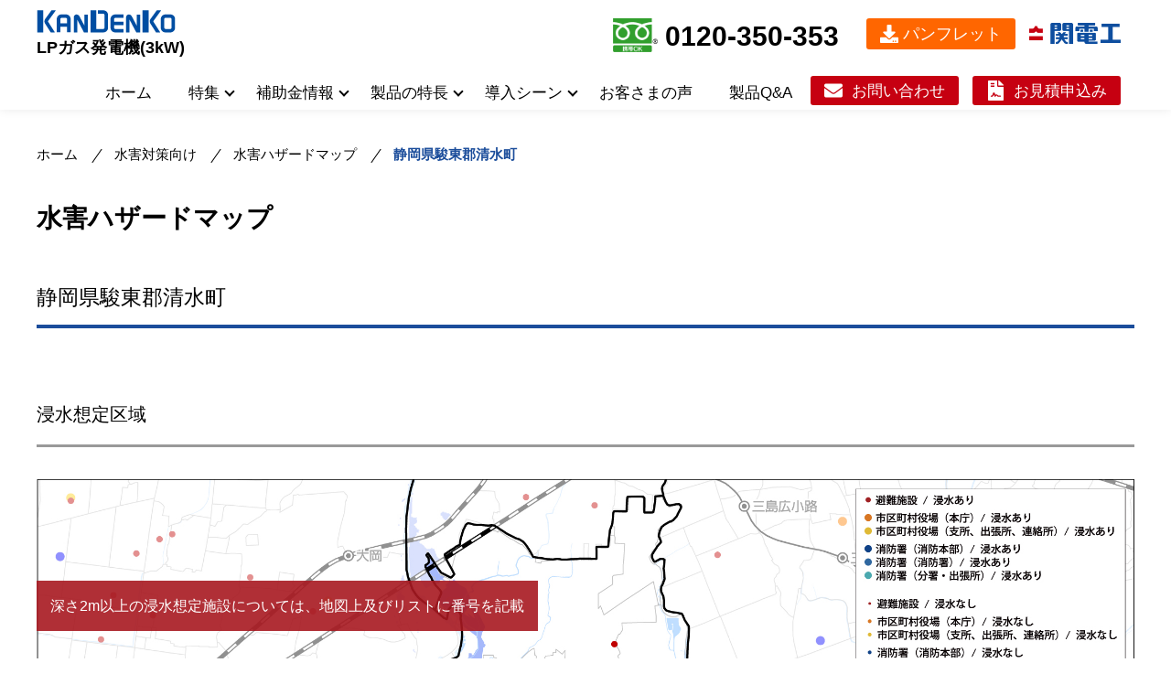

--- FILE ---
content_type: text/html; charset=UTF-8
request_url: https://www.lpgg.jp/flood-hazard-map/%E9%9D%99%E5%B2%A1%E7%9C%8C%E9%A7%BF%E6%9D%B1%E9%83%A1%E6%B8%85%E6%B0%B4%E7%94%BA/
body_size: 15346
content:
<!DOCTYPE html>
<html dir="ltr" lang="ja" prefix="og: https://ogp.me/ns#">
<head>
<script async src="https://s.yimg.jp/images/listing/tool/cv/ytag.js"></script>
<script>
window.yjDataLayer = window.yjDataLayer || [];
function ytag() { yjDataLayer.push(arguments); }
ytag({"type":"ycl_cookie"});
</script>

<!-- Google Tag Manager -->
<script>(function(w,d,s,l,i){w[l]=w[l]||[];w[l].push({'gtm.start':
new Date().getTime(),event:'gtm.js'});var f=d.getElementsByTagName(s)[0],
j=d.createElement(s),dl=l!='dataLayer'?'&l='+l:'';j.async=true;j.src=
'https://www.googletagmanager.com/gtm.js?id='+i+dl;f.parentNode.insertBefore(j,f);
})(window,document,'script','dataLayer','GTM-PFG74DH');</script>
<!-- End Google Tag Manager -->
<meta charset="UTF-8" />
<meta content="width=device-width,initial-scale=1,user-scalable=0" name="viewport">
<meta content="ie=edge" http-equiv="X-UA-Compatible">
<link rel="canonical" href="https://www.lpgg.jp/">
	<meta content="水害ハザードマップ,関電工,LPガス発電機(3kW),発電機,LPガス,ＢＣＰ,非常用,防災用,防災に強い,災害に強い,関電工,水害ハザードマップ,エンジン発電機,補助金,全自動定置型,停電時に自動起動,コンパクトサイズ,4点点火方式,インバータ搭載,SDGs　プロパンガス発電機,自家発電機,災害用,ディーゼル発電機,水害対策,水害　備え,水害リスク,水害　統計,防災グッズ,統計調査,水害　防止,水害復旧,水害　近年,温暖化,大規模災害,浸水,台風,停電　対策,バルク,ハード交付金,地域介護・福祉空間交付金,補助金,老人ホーム,グループホーム,施設,非常用 電源,企業 BCP,サーバー管理,非常用照明,国土交通大臣賞,JECA,国交省,クリーンエネルギー" name="keywords">
  <!-- ogp-->
  <!-- css-->
<link rel="stylesheet" href="https://www.lpgg.jp/lpgg/wp-content/themes/lpgg/style.css" media="all" />
<link rel="stylesheet" href="https://www.lpgg.jp/lpgg/wp-content/themes/lpgg/assets/css/main.css?202401" />
<link rel="stylesheet" href="https://www.lpgg.jp/lpgg/wp-content/themes/lpgg/assets/css/print.css" />
<link rel="shortcut icon" href="https://www.lpgg.jp/lpgg/wp-content/themes/lpgg/assets/images/favicon.ico" />
<link rel="apple-touch-icon" sizes="152x152" href="https://www.lpgg.jp/lpgg/wp-content/themes/lpgg/assets/images/apple-touch-icon.png">
<link rel="icon" type="image/png" sizes="32x32" href="https://www.lpgg.jp/lpgg/wp-content/themes/lpgg/assets/images/favicon-32x32.png">
<link rel="icon" type="image/png" sizes="16x16" href="https://www.lpgg.jp/lpgg/wp-content/themes/lpgg/assets/images/favicon-16x16.png">
<link rel="manifest" href="https://www.lpgg.jp/lpgg/wp-content/themes/lpgg/assets/images/site.webmanifest">
<link rel="mask-icon" href="https://www.lpgg.jp/lpgg/wp-content/themes/lpgg/assets/images/safari-pinned-tab.svg" color="##1b4d9b">
  <!-- js-->
  <script src="https://ajax.googleapis.com/ajax/libs/jquery/3.5.1/jquery.min.js"></script>
  <!-- Global site tag (gtag.js) - Google Analytics --> 
  <script async src="https://www.googletagmanager.com/gtag/js?id=UA-135112816-1"></script> 
  <script>
    window.dataLayer = window.dataLayer || [];
    function gtag(){dataLayer.push(arguments);}
    gtag('js', new Date());
    gtag('config', 'UA-135112816-1');
    gtag('config', 'UA-135207376-1');
    gtag('config', 'AW-324578978');
</script>     



		<!-- All in One SEO 4.9.3 - aioseo.com -->
	<meta name="robots" content="max-image-preview:large" />
	<meta name="author" content="hp_amin"/>
	<meta name="google-site-verification" content="dMd9yCk2PbgzKwd9tP_X2mZcT9CYrCFSinR8M7vQI_I" />
	<link rel="canonical" href="https://www.lpgg.jp/flood-hazard-map/%e9%9d%99%e5%b2%a1%e7%9c%8c%e9%a7%bf%e6%9d%b1%e9%83%a1%e6%b8%85%e6%b0%b4%e7%94%ba/" />
	<meta name="generator" content="All in One SEO (AIOSEO) 4.9.3" />
		<meta property="og:locale" content="ja_JP" />
		<meta property="og:site_name" content="LPガス発電機(3kW) | 「もしもの時に必要な電気を届け続ける」、防災用LPガスエンジン発電機「3kW」が誕生。" />
		<meta property="og:type" content="article" />
		<meta property="og:title" content="静岡県駿東郡清水町 | LPガス発電機(3kW)" />
		<meta property="og:url" content="https://www.lpgg.jp/flood-hazard-map/%e9%9d%99%e5%b2%a1%e7%9c%8c%e9%a7%bf%e6%9d%b1%e9%83%a1%e6%b8%85%e6%b0%b4%e7%94%ba/" />
		<meta property="og:image" content="https://www.lpgg.jp/lpgg/wp-content/uploads/2021/05/ogp-1.jpg" />
		<meta property="og:image:secure_url" content="https://www.lpgg.jp/lpgg/wp-content/uploads/2021/05/ogp-1.jpg" />
		<meta property="og:image:width" content="1200" />
		<meta property="og:image:height" content="630" />
		<meta property="article:published_time" content="2021-05-24T08:54:38+00:00" />
		<meta property="article:modified_time" content="2021-05-24T23:21:24+00:00" />
		<meta name="twitter:card" content="summary_large_image" />
		<meta name="twitter:title" content="静岡県駿東郡清水町 | LPガス発電機(3kW)" />
		<meta name="twitter:image" content="https://www.lpgg.jp/lpgg/wp-content/uploads/2021/05/ogp-1.jpg" />
		<script type="application/ld+json" class="aioseo-schema">
			{"@context":"https:\/\/schema.org","@graph":[{"@type":"BreadcrumbList","@id":"https:\/\/www.lpgg.jp\/flood-hazard-map\/%e9%9d%99%e5%b2%a1%e7%9c%8c%e9%a7%bf%e6%9d%b1%e9%83%a1%e6%b8%85%e6%b0%b4%e7%94%ba\/#breadcrumblist","itemListElement":[{"@type":"ListItem","@id":"https:\/\/www.lpgg.jp#listItem","position":1,"name":"\u30db\u30fc\u30e0","item":"https:\/\/www.lpgg.jp","nextItem":{"@type":"ListItem","@id":"https:\/\/www.lpgg.jp\/flood-hazard-map\/#listItem","name":"\u6c34\u5bb3\u30cf\u30b6\u30fc\u30c9\u30de\u30c3\u30d7"}},{"@type":"ListItem","@id":"https:\/\/www.lpgg.jp\/flood-hazard-map\/#listItem","position":2,"name":"\u6c34\u5bb3\u30cf\u30b6\u30fc\u30c9\u30de\u30c3\u30d7","item":"https:\/\/www.lpgg.jp\/flood-hazard-map\/","nextItem":{"@type":"ListItem","@id":"https:\/\/www.lpgg.jp\/flood-hazard-map\/%e9%9d%99%e5%b2%a1%e7%9c%8c%e9%a7%bf%e6%9d%b1%e9%83%a1%e6%b8%85%e6%b0%b4%e7%94%ba\/#listItem","name":"\u9759\u5ca1\u770c\u99ff\u6771\u90e1\u6e05\u6c34\u753a"},"previousItem":{"@type":"ListItem","@id":"https:\/\/www.lpgg.jp#listItem","name":"\u30db\u30fc\u30e0"}},{"@type":"ListItem","@id":"https:\/\/www.lpgg.jp\/flood-hazard-map\/%e9%9d%99%e5%b2%a1%e7%9c%8c%e9%a7%bf%e6%9d%b1%e9%83%a1%e6%b8%85%e6%b0%b4%e7%94%ba\/#listItem","position":3,"name":"\u9759\u5ca1\u770c\u99ff\u6771\u90e1\u6e05\u6c34\u753a","previousItem":{"@type":"ListItem","@id":"https:\/\/www.lpgg.jp\/flood-hazard-map\/#listItem","name":"\u6c34\u5bb3\u30cf\u30b6\u30fc\u30c9\u30de\u30c3\u30d7"}}]},{"@type":"Organization","@id":"https:\/\/www.lpgg.jp\/#organization","name":"\u9632\u707d\u7528LP\u30ac\u30b9\u30a8\u30f3\u30b8\u30f3\u767a\u96fb\u6a5f(3kVA)","description":"\u300c\u3082\u3057\u3082\u306e\u6642\u306b\u5fc5\u8981\u306a\u96fb\u6c17\u3092\u5c4a\u3051\u7d9a\u3051\u308b\u300d\u3001\u9632\u707d\u7528LP\u30ac\u30b9\u30a8\u30f3\u30b8\u30f3\u767a\u96fb\u6a5f\u300c3kW\u300d\u304c\u8a95\u751f\u3002","url":"https:\/\/www.lpgg.jp\/","telephone":"+81120350353","logo":{"@type":"ImageObject","url":"https:\/\/www.lpgg.jp\/lpgg\/wp-content\/uploads\/2021\/05\/logo.png","@id":"https:\/\/www.lpgg.jp\/flood-hazard-map\/%e9%9d%99%e5%b2%a1%e7%9c%8c%e9%a7%bf%e6%9d%b1%e9%83%a1%e6%b8%85%e6%b0%b4%e7%94%ba\/#organizationLogo","width":152,"height":26},"image":{"@id":"https:\/\/www.lpgg.jp\/flood-hazard-map\/%e9%9d%99%e5%b2%a1%e7%9c%8c%e9%a7%bf%e6%9d%b1%e9%83%a1%e6%b8%85%e6%b0%b4%e7%94%ba\/#organizationLogo"}},{"@type":"Person","@id":"https:\/\/www.lpgg.jp\/author\/hp_amin\/#author","url":"https:\/\/www.lpgg.jp\/author\/hp_amin\/","name":"hp_amin"},{"@type":"WebPage","@id":"https:\/\/www.lpgg.jp\/flood-hazard-map\/%e9%9d%99%e5%b2%a1%e7%9c%8c%e9%a7%bf%e6%9d%b1%e9%83%a1%e6%b8%85%e6%b0%b4%e7%94%ba\/#webpage","url":"https:\/\/www.lpgg.jp\/flood-hazard-map\/%e9%9d%99%e5%b2%a1%e7%9c%8c%e9%a7%bf%e6%9d%b1%e9%83%a1%e6%b8%85%e6%b0%b4%e7%94%ba\/","name":"\u9759\u5ca1\u770c\u99ff\u6771\u90e1\u6e05\u6c34\u753a | LP\u30ac\u30b9\u767a\u96fb\u6a5f(3kW)","inLanguage":"ja","isPartOf":{"@id":"https:\/\/www.lpgg.jp\/#website"},"breadcrumb":{"@id":"https:\/\/www.lpgg.jp\/flood-hazard-map\/%e9%9d%99%e5%b2%a1%e7%9c%8c%e9%a7%bf%e6%9d%b1%e9%83%a1%e6%b8%85%e6%b0%b4%e7%94%ba\/#breadcrumblist"},"author":{"@id":"https:\/\/www.lpgg.jp\/author\/hp_amin\/#author"},"creator":{"@id":"https:\/\/www.lpgg.jp\/author\/hp_amin\/#author"},"image":{"@type":"ImageObject","url":"https:\/\/www.lpgg.jp\/lpgg\/wp-content\/uploads\/2021\/05\/22341-\u9759\u5ca1\u770c\u99ff\u6771\u90e1\u6e05\u6c34\u753a_\u6d78\u6c34\u60f3\u5b9a\u533a\u57df-01.jpg","@id":"https:\/\/www.lpgg.jp\/flood-hazard-map\/%e9%9d%99%e5%b2%a1%e7%9c%8c%e9%a7%bf%e6%9d%b1%e9%83%a1%e6%b8%85%e6%b0%b4%e7%94%ba\/#mainImage","width":2481,"height":1754},"primaryImageOfPage":{"@id":"https:\/\/www.lpgg.jp\/flood-hazard-map\/%e9%9d%99%e5%b2%a1%e7%9c%8c%e9%a7%bf%e6%9d%b1%e9%83%a1%e6%b8%85%e6%b0%b4%e7%94%ba\/#mainImage"},"datePublished":"2021-05-24T17:54:38+09:00","dateModified":"2021-05-25T08:21:24+09:00"},{"@type":"WebSite","@id":"https:\/\/www.lpgg.jp\/#website","url":"https:\/\/www.lpgg.jp\/","name":"LP\u30ac\u30b9\u767a\u96fb\u6a5f(3kW)","description":"\u300c\u3082\u3057\u3082\u306e\u6642\u306b\u5fc5\u8981\u306a\u96fb\u6c17\u3092\u5c4a\u3051\u7d9a\u3051\u308b\u300d\u3001\u9632\u707d\u7528LP\u30ac\u30b9\u30a8\u30f3\u30b8\u30f3\u767a\u96fb\u6a5f\u300c3kW\u300d\u304c\u8a95\u751f\u3002","inLanguage":"ja","publisher":{"@id":"https:\/\/www.lpgg.jp\/#organization"}}]}
		</script>
		<!-- All in One SEO -->

<link rel="alternate" title="oEmbed (JSON)" type="application/json+oembed" href="https://www.lpgg.jp/wp-json/oembed/1.0/embed?url=https%3A%2F%2Fwww.lpgg.jp%2Fflood-hazard-map%2F%25e9%259d%2599%25e5%25b2%25a1%25e7%259c%258c%25e9%25a7%25bf%25e6%259d%25b1%25e9%2583%25a1%25e6%25b8%2585%25e6%25b0%25b4%25e7%2594%25ba%2F" />
<link rel="alternate" title="oEmbed (XML)" type="text/xml+oembed" href="https://www.lpgg.jp/wp-json/oembed/1.0/embed?url=https%3A%2F%2Fwww.lpgg.jp%2Fflood-hazard-map%2F%25e9%259d%2599%25e5%25b2%25a1%25e7%259c%258c%25e9%25a7%25bf%25e6%259d%25b1%25e9%2583%25a1%25e6%25b8%2585%25e6%25b0%25b4%25e7%2594%25ba%2F&#038;format=xml" />
		<!-- This site uses the Google Analytics by MonsterInsights plugin v9.11.1 - Using Analytics tracking - https://www.monsterinsights.com/ -->
							<script src="//www.googletagmanager.com/gtag/js?id=G-G7SN37HDM5"  data-cfasync="false" data-wpfc-render="false" type="text/javascript" async></script>
			<script data-cfasync="false" data-wpfc-render="false" type="text/javascript">
				var mi_version = '9.11.1';
				var mi_track_user = true;
				var mi_no_track_reason = '';
								var MonsterInsightsDefaultLocations = {"page_location":"https:\/\/www.lpgg.jp\/flood-hazard-map\/%E9%9D%99%E5%B2%A1%E7%9C%8C%E9%A7%BF%E6%9D%B1%E9%83%A1%E6%B8%85%E6%B0%B4%E7%94%BA\/"};
								if ( typeof MonsterInsightsPrivacyGuardFilter === 'function' ) {
					var MonsterInsightsLocations = (typeof MonsterInsightsExcludeQuery === 'object') ? MonsterInsightsPrivacyGuardFilter( MonsterInsightsExcludeQuery ) : MonsterInsightsPrivacyGuardFilter( MonsterInsightsDefaultLocations );
				} else {
					var MonsterInsightsLocations = (typeof MonsterInsightsExcludeQuery === 'object') ? MonsterInsightsExcludeQuery : MonsterInsightsDefaultLocations;
				}

								var disableStrs = [
										'ga-disable-G-G7SN37HDM5',
									];

				/* Function to detect opted out users */
				function __gtagTrackerIsOptedOut() {
					for (var index = 0; index < disableStrs.length; index++) {
						if (document.cookie.indexOf(disableStrs[index] + '=true') > -1) {
							return true;
						}
					}

					return false;
				}

				/* Disable tracking if the opt-out cookie exists. */
				if (__gtagTrackerIsOptedOut()) {
					for (var index = 0; index < disableStrs.length; index++) {
						window[disableStrs[index]] = true;
					}
				}

				/* Opt-out function */
				function __gtagTrackerOptout() {
					for (var index = 0; index < disableStrs.length; index++) {
						document.cookie = disableStrs[index] + '=true; expires=Thu, 31 Dec 2099 23:59:59 UTC; path=/';
						window[disableStrs[index]] = true;
					}
				}

				if ('undefined' === typeof gaOptout) {
					function gaOptout() {
						__gtagTrackerOptout();
					}
				}
								window.dataLayer = window.dataLayer || [];

				window.MonsterInsightsDualTracker = {
					helpers: {},
					trackers: {},
				};
				if (mi_track_user) {
					function __gtagDataLayer() {
						dataLayer.push(arguments);
					}

					function __gtagTracker(type, name, parameters) {
						if (!parameters) {
							parameters = {};
						}

						if (parameters.send_to) {
							__gtagDataLayer.apply(null, arguments);
							return;
						}

						if (type === 'event') {
														parameters.send_to = monsterinsights_frontend.v4_id;
							var hookName = name;
							if (typeof parameters['event_category'] !== 'undefined') {
								hookName = parameters['event_category'] + ':' + name;
							}

							if (typeof MonsterInsightsDualTracker.trackers[hookName] !== 'undefined') {
								MonsterInsightsDualTracker.trackers[hookName](parameters);
							} else {
								__gtagDataLayer('event', name, parameters);
							}
							
						} else {
							__gtagDataLayer.apply(null, arguments);
						}
					}

					__gtagTracker('js', new Date());
					__gtagTracker('set', {
						'developer_id.dZGIzZG': true,
											});
					if ( MonsterInsightsLocations.page_location ) {
						__gtagTracker('set', MonsterInsightsLocations);
					}
										__gtagTracker('config', 'G-G7SN37HDM5', {"forceSSL":"true","link_attribution":"true"} );
										window.gtag = __gtagTracker;										(function () {
						/* https://developers.google.com/analytics/devguides/collection/analyticsjs/ */
						/* ga and __gaTracker compatibility shim. */
						var noopfn = function () {
							return null;
						};
						var newtracker = function () {
							return new Tracker();
						};
						var Tracker = function () {
							return null;
						};
						var p = Tracker.prototype;
						p.get = noopfn;
						p.set = noopfn;
						p.send = function () {
							var args = Array.prototype.slice.call(arguments);
							args.unshift('send');
							__gaTracker.apply(null, args);
						};
						var __gaTracker = function () {
							var len = arguments.length;
							if (len === 0) {
								return;
							}
							var f = arguments[len - 1];
							if (typeof f !== 'object' || f === null || typeof f.hitCallback !== 'function') {
								if ('send' === arguments[0]) {
									var hitConverted, hitObject = false, action;
									if ('event' === arguments[1]) {
										if ('undefined' !== typeof arguments[3]) {
											hitObject = {
												'eventAction': arguments[3],
												'eventCategory': arguments[2],
												'eventLabel': arguments[4],
												'value': arguments[5] ? arguments[5] : 1,
											}
										}
									}
									if ('pageview' === arguments[1]) {
										if ('undefined' !== typeof arguments[2]) {
											hitObject = {
												'eventAction': 'page_view',
												'page_path': arguments[2],
											}
										}
									}
									if (typeof arguments[2] === 'object') {
										hitObject = arguments[2];
									}
									if (typeof arguments[5] === 'object') {
										Object.assign(hitObject, arguments[5]);
									}
									if ('undefined' !== typeof arguments[1].hitType) {
										hitObject = arguments[1];
										if ('pageview' === hitObject.hitType) {
											hitObject.eventAction = 'page_view';
										}
									}
									if (hitObject) {
										action = 'timing' === arguments[1].hitType ? 'timing_complete' : hitObject.eventAction;
										hitConverted = mapArgs(hitObject);
										__gtagTracker('event', action, hitConverted);
									}
								}
								return;
							}

							function mapArgs(args) {
								var arg, hit = {};
								var gaMap = {
									'eventCategory': 'event_category',
									'eventAction': 'event_action',
									'eventLabel': 'event_label',
									'eventValue': 'event_value',
									'nonInteraction': 'non_interaction',
									'timingCategory': 'event_category',
									'timingVar': 'name',
									'timingValue': 'value',
									'timingLabel': 'event_label',
									'page': 'page_path',
									'location': 'page_location',
									'title': 'page_title',
									'referrer' : 'page_referrer',
								};
								for (arg in args) {
																		if (!(!args.hasOwnProperty(arg) || !gaMap.hasOwnProperty(arg))) {
										hit[gaMap[arg]] = args[arg];
									} else {
										hit[arg] = args[arg];
									}
								}
								return hit;
							}

							try {
								f.hitCallback();
							} catch (ex) {
							}
						};
						__gaTracker.create = newtracker;
						__gaTracker.getByName = newtracker;
						__gaTracker.getAll = function () {
							return [];
						};
						__gaTracker.remove = noopfn;
						__gaTracker.loaded = true;
						window['__gaTracker'] = __gaTracker;
					})();
									} else {
										console.log("");
					(function () {
						function __gtagTracker() {
							return null;
						}

						window['__gtagTracker'] = __gtagTracker;
						window['gtag'] = __gtagTracker;
					})();
									}
			</script>
							<!-- / Google Analytics by MonsterInsights -->
		<style id='wp-img-auto-sizes-contain-inline-css' type='text/css'>
img:is([sizes=auto i],[sizes^="auto," i]){contain-intrinsic-size:3000px 1500px}
/*# sourceURL=wp-img-auto-sizes-contain-inline-css */
</style>
<style id='wp-emoji-styles-inline-css' type='text/css'>

	img.wp-smiley, img.emoji {
		display: inline !important;
		border: none !important;
		box-shadow: none !important;
		height: 1em !important;
		width: 1em !important;
		margin: 0 0.07em !important;
		vertical-align: -0.1em !important;
		background: none !important;
		padding: 0 !important;
	}
/*# sourceURL=wp-emoji-styles-inline-css */
</style>
<style id='wp-block-library-inline-css' type='text/css'>
:root{--wp-block-synced-color:#7a00df;--wp-block-synced-color--rgb:122,0,223;--wp-bound-block-color:var(--wp-block-synced-color);--wp-editor-canvas-background:#ddd;--wp-admin-theme-color:#007cba;--wp-admin-theme-color--rgb:0,124,186;--wp-admin-theme-color-darker-10:#006ba1;--wp-admin-theme-color-darker-10--rgb:0,107,160.5;--wp-admin-theme-color-darker-20:#005a87;--wp-admin-theme-color-darker-20--rgb:0,90,135;--wp-admin-border-width-focus:2px}@media (min-resolution:192dpi){:root{--wp-admin-border-width-focus:1.5px}}.wp-element-button{cursor:pointer}:root .has-very-light-gray-background-color{background-color:#eee}:root .has-very-dark-gray-background-color{background-color:#313131}:root .has-very-light-gray-color{color:#eee}:root .has-very-dark-gray-color{color:#313131}:root .has-vivid-green-cyan-to-vivid-cyan-blue-gradient-background{background:linear-gradient(135deg,#00d084,#0693e3)}:root .has-purple-crush-gradient-background{background:linear-gradient(135deg,#34e2e4,#4721fb 50%,#ab1dfe)}:root .has-hazy-dawn-gradient-background{background:linear-gradient(135deg,#faaca8,#dad0ec)}:root .has-subdued-olive-gradient-background{background:linear-gradient(135deg,#fafae1,#67a671)}:root .has-atomic-cream-gradient-background{background:linear-gradient(135deg,#fdd79a,#004a59)}:root .has-nightshade-gradient-background{background:linear-gradient(135deg,#330968,#31cdcf)}:root .has-midnight-gradient-background{background:linear-gradient(135deg,#020381,#2874fc)}:root{--wp--preset--font-size--normal:16px;--wp--preset--font-size--huge:42px}.has-regular-font-size{font-size:1em}.has-larger-font-size{font-size:2.625em}.has-normal-font-size{font-size:var(--wp--preset--font-size--normal)}.has-huge-font-size{font-size:var(--wp--preset--font-size--huge)}.has-text-align-center{text-align:center}.has-text-align-left{text-align:left}.has-text-align-right{text-align:right}.has-fit-text{white-space:nowrap!important}#end-resizable-editor-section{display:none}.aligncenter{clear:both}.items-justified-left{justify-content:flex-start}.items-justified-center{justify-content:center}.items-justified-right{justify-content:flex-end}.items-justified-space-between{justify-content:space-between}.screen-reader-text{border:0;clip-path:inset(50%);height:1px;margin:-1px;overflow:hidden;padding:0;position:absolute;width:1px;word-wrap:normal!important}.screen-reader-text:focus{background-color:#ddd;clip-path:none;color:#444;display:block;font-size:1em;height:auto;left:5px;line-height:normal;padding:15px 23px 14px;text-decoration:none;top:5px;width:auto;z-index:100000}html :where(.has-border-color){border-style:solid}html :where([style*=border-top-color]){border-top-style:solid}html :where([style*=border-right-color]){border-right-style:solid}html :where([style*=border-bottom-color]){border-bottom-style:solid}html :where([style*=border-left-color]){border-left-style:solid}html :where([style*=border-width]){border-style:solid}html :where([style*=border-top-width]){border-top-style:solid}html :where([style*=border-right-width]){border-right-style:solid}html :where([style*=border-bottom-width]){border-bottom-style:solid}html :where([style*=border-left-width]){border-left-style:solid}html :where(img[class*=wp-image-]){height:auto;max-width:100%}:where(figure){margin:0 0 1em}html :where(.is-position-sticky){--wp-admin--admin-bar--position-offset:var(--wp-admin--admin-bar--height,0px)}@media screen and (max-width:600px){html :where(.is-position-sticky){--wp-admin--admin-bar--position-offset:0px}}

/*# sourceURL=wp-block-library-inline-css */
</style><style id='global-styles-inline-css' type='text/css'>
:root{--wp--preset--aspect-ratio--square: 1;--wp--preset--aspect-ratio--4-3: 4/3;--wp--preset--aspect-ratio--3-4: 3/4;--wp--preset--aspect-ratio--3-2: 3/2;--wp--preset--aspect-ratio--2-3: 2/3;--wp--preset--aspect-ratio--16-9: 16/9;--wp--preset--aspect-ratio--9-16: 9/16;--wp--preset--color--black: #000000;--wp--preset--color--cyan-bluish-gray: #abb8c3;--wp--preset--color--white: #ffffff;--wp--preset--color--pale-pink: #f78da7;--wp--preset--color--vivid-red: #cf2e2e;--wp--preset--color--luminous-vivid-orange: #ff6900;--wp--preset--color--luminous-vivid-amber: #fcb900;--wp--preset--color--light-green-cyan: #7bdcb5;--wp--preset--color--vivid-green-cyan: #00d084;--wp--preset--color--pale-cyan-blue: #8ed1fc;--wp--preset--color--vivid-cyan-blue: #0693e3;--wp--preset--color--vivid-purple: #9b51e0;--wp--preset--gradient--vivid-cyan-blue-to-vivid-purple: linear-gradient(135deg,rgb(6,147,227) 0%,rgb(155,81,224) 100%);--wp--preset--gradient--light-green-cyan-to-vivid-green-cyan: linear-gradient(135deg,rgb(122,220,180) 0%,rgb(0,208,130) 100%);--wp--preset--gradient--luminous-vivid-amber-to-luminous-vivid-orange: linear-gradient(135deg,rgb(252,185,0) 0%,rgb(255,105,0) 100%);--wp--preset--gradient--luminous-vivid-orange-to-vivid-red: linear-gradient(135deg,rgb(255,105,0) 0%,rgb(207,46,46) 100%);--wp--preset--gradient--very-light-gray-to-cyan-bluish-gray: linear-gradient(135deg,rgb(238,238,238) 0%,rgb(169,184,195) 100%);--wp--preset--gradient--cool-to-warm-spectrum: linear-gradient(135deg,rgb(74,234,220) 0%,rgb(151,120,209) 20%,rgb(207,42,186) 40%,rgb(238,44,130) 60%,rgb(251,105,98) 80%,rgb(254,248,76) 100%);--wp--preset--gradient--blush-light-purple: linear-gradient(135deg,rgb(255,206,236) 0%,rgb(152,150,240) 100%);--wp--preset--gradient--blush-bordeaux: linear-gradient(135deg,rgb(254,205,165) 0%,rgb(254,45,45) 50%,rgb(107,0,62) 100%);--wp--preset--gradient--luminous-dusk: linear-gradient(135deg,rgb(255,203,112) 0%,rgb(199,81,192) 50%,rgb(65,88,208) 100%);--wp--preset--gradient--pale-ocean: linear-gradient(135deg,rgb(255,245,203) 0%,rgb(182,227,212) 50%,rgb(51,167,181) 100%);--wp--preset--gradient--electric-grass: linear-gradient(135deg,rgb(202,248,128) 0%,rgb(113,206,126) 100%);--wp--preset--gradient--midnight: linear-gradient(135deg,rgb(2,3,129) 0%,rgb(40,116,252) 100%);--wp--preset--font-size--small: 13px;--wp--preset--font-size--medium: 20px;--wp--preset--font-size--large: 36px;--wp--preset--font-size--x-large: 42px;--wp--preset--spacing--20: 0.44rem;--wp--preset--spacing--30: 0.67rem;--wp--preset--spacing--40: 1rem;--wp--preset--spacing--50: 1.5rem;--wp--preset--spacing--60: 2.25rem;--wp--preset--spacing--70: 3.38rem;--wp--preset--spacing--80: 5.06rem;--wp--preset--shadow--natural: 6px 6px 9px rgba(0, 0, 0, 0.2);--wp--preset--shadow--deep: 12px 12px 50px rgba(0, 0, 0, 0.4);--wp--preset--shadow--sharp: 6px 6px 0px rgba(0, 0, 0, 0.2);--wp--preset--shadow--outlined: 6px 6px 0px -3px rgb(255, 255, 255), 6px 6px rgb(0, 0, 0);--wp--preset--shadow--crisp: 6px 6px 0px rgb(0, 0, 0);}:where(.is-layout-flex){gap: 0.5em;}:where(.is-layout-grid){gap: 0.5em;}body .is-layout-flex{display: flex;}.is-layout-flex{flex-wrap: wrap;align-items: center;}.is-layout-flex > :is(*, div){margin: 0;}body .is-layout-grid{display: grid;}.is-layout-grid > :is(*, div){margin: 0;}:where(.wp-block-columns.is-layout-flex){gap: 2em;}:where(.wp-block-columns.is-layout-grid){gap: 2em;}:where(.wp-block-post-template.is-layout-flex){gap: 1.25em;}:where(.wp-block-post-template.is-layout-grid){gap: 1.25em;}.has-black-color{color: var(--wp--preset--color--black) !important;}.has-cyan-bluish-gray-color{color: var(--wp--preset--color--cyan-bluish-gray) !important;}.has-white-color{color: var(--wp--preset--color--white) !important;}.has-pale-pink-color{color: var(--wp--preset--color--pale-pink) !important;}.has-vivid-red-color{color: var(--wp--preset--color--vivid-red) !important;}.has-luminous-vivid-orange-color{color: var(--wp--preset--color--luminous-vivid-orange) !important;}.has-luminous-vivid-amber-color{color: var(--wp--preset--color--luminous-vivid-amber) !important;}.has-light-green-cyan-color{color: var(--wp--preset--color--light-green-cyan) !important;}.has-vivid-green-cyan-color{color: var(--wp--preset--color--vivid-green-cyan) !important;}.has-pale-cyan-blue-color{color: var(--wp--preset--color--pale-cyan-blue) !important;}.has-vivid-cyan-blue-color{color: var(--wp--preset--color--vivid-cyan-blue) !important;}.has-vivid-purple-color{color: var(--wp--preset--color--vivid-purple) !important;}.has-black-background-color{background-color: var(--wp--preset--color--black) !important;}.has-cyan-bluish-gray-background-color{background-color: var(--wp--preset--color--cyan-bluish-gray) !important;}.has-white-background-color{background-color: var(--wp--preset--color--white) !important;}.has-pale-pink-background-color{background-color: var(--wp--preset--color--pale-pink) !important;}.has-vivid-red-background-color{background-color: var(--wp--preset--color--vivid-red) !important;}.has-luminous-vivid-orange-background-color{background-color: var(--wp--preset--color--luminous-vivid-orange) !important;}.has-luminous-vivid-amber-background-color{background-color: var(--wp--preset--color--luminous-vivid-amber) !important;}.has-light-green-cyan-background-color{background-color: var(--wp--preset--color--light-green-cyan) !important;}.has-vivid-green-cyan-background-color{background-color: var(--wp--preset--color--vivid-green-cyan) !important;}.has-pale-cyan-blue-background-color{background-color: var(--wp--preset--color--pale-cyan-blue) !important;}.has-vivid-cyan-blue-background-color{background-color: var(--wp--preset--color--vivid-cyan-blue) !important;}.has-vivid-purple-background-color{background-color: var(--wp--preset--color--vivid-purple) !important;}.has-black-border-color{border-color: var(--wp--preset--color--black) !important;}.has-cyan-bluish-gray-border-color{border-color: var(--wp--preset--color--cyan-bluish-gray) !important;}.has-white-border-color{border-color: var(--wp--preset--color--white) !important;}.has-pale-pink-border-color{border-color: var(--wp--preset--color--pale-pink) !important;}.has-vivid-red-border-color{border-color: var(--wp--preset--color--vivid-red) !important;}.has-luminous-vivid-orange-border-color{border-color: var(--wp--preset--color--luminous-vivid-orange) !important;}.has-luminous-vivid-amber-border-color{border-color: var(--wp--preset--color--luminous-vivid-amber) !important;}.has-light-green-cyan-border-color{border-color: var(--wp--preset--color--light-green-cyan) !important;}.has-vivid-green-cyan-border-color{border-color: var(--wp--preset--color--vivid-green-cyan) !important;}.has-pale-cyan-blue-border-color{border-color: var(--wp--preset--color--pale-cyan-blue) !important;}.has-vivid-cyan-blue-border-color{border-color: var(--wp--preset--color--vivid-cyan-blue) !important;}.has-vivid-purple-border-color{border-color: var(--wp--preset--color--vivid-purple) !important;}.has-vivid-cyan-blue-to-vivid-purple-gradient-background{background: var(--wp--preset--gradient--vivid-cyan-blue-to-vivid-purple) !important;}.has-light-green-cyan-to-vivid-green-cyan-gradient-background{background: var(--wp--preset--gradient--light-green-cyan-to-vivid-green-cyan) !important;}.has-luminous-vivid-amber-to-luminous-vivid-orange-gradient-background{background: var(--wp--preset--gradient--luminous-vivid-amber-to-luminous-vivid-orange) !important;}.has-luminous-vivid-orange-to-vivid-red-gradient-background{background: var(--wp--preset--gradient--luminous-vivid-orange-to-vivid-red) !important;}.has-very-light-gray-to-cyan-bluish-gray-gradient-background{background: var(--wp--preset--gradient--very-light-gray-to-cyan-bluish-gray) !important;}.has-cool-to-warm-spectrum-gradient-background{background: var(--wp--preset--gradient--cool-to-warm-spectrum) !important;}.has-blush-light-purple-gradient-background{background: var(--wp--preset--gradient--blush-light-purple) !important;}.has-blush-bordeaux-gradient-background{background: var(--wp--preset--gradient--blush-bordeaux) !important;}.has-luminous-dusk-gradient-background{background: var(--wp--preset--gradient--luminous-dusk) !important;}.has-pale-ocean-gradient-background{background: var(--wp--preset--gradient--pale-ocean) !important;}.has-electric-grass-gradient-background{background: var(--wp--preset--gradient--electric-grass) !important;}.has-midnight-gradient-background{background: var(--wp--preset--gradient--midnight) !important;}.has-small-font-size{font-size: var(--wp--preset--font-size--small) !important;}.has-medium-font-size{font-size: var(--wp--preset--font-size--medium) !important;}.has-large-font-size{font-size: var(--wp--preset--font-size--large) !important;}.has-x-large-font-size{font-size: var(--wp--preset--font-size--x-large) !important;}
/*# sourceURL=global-styles-inline-css */
</style>

<style id='classic-theme-styles-inline-css' type='text/css'>
/*! This file is auto-generated */
.wp-block-button__link{color:#fff;background-color:#32373c;border-radius:9999px;box-shadow:none;text-decoration:none;padding:calc(.667em + 2px) calc(1.333em + 2px);font-size:1.125em}.wp-block-file__button{background:#32373c;color:#fff;text-decoration:none}
/*# sourceURL=/wp-includes/css/classic-themes.min.css */
</style>
<link rel='stylesheet' id='wp-block-table-css' href='https://www.lpgg.jp/lpgg/wp-includes/blocks/table/style.min.css?ver=6.9' type='text/css' media='all' />
<script type="text/javascript" src="https://www.lpgg.jp/lpgg/wp-content/plugins/google-analytics-for-wordpress/assets/js/frontend-gtag.min.js?ver=9.11.1" id="monsterinsights-frontend-script-js" async="async" data-wp-strategy="async"></script>
<script data-cfasync="false" data-wpfc-render="false" type="text/javascript" id='monsterinsights-frontend-script-js-extra'>/* <![CDATA[ */
var monsterinsights_frontend = {"js_events_tracking":"true","download_extensions":"doc,pdf,ppt,zip,xls,docx,pptx,xlsx","inbound_paths":"[{\"path\":\"\\\/go\\\/\",\"label\":\"affiliate\"},{\"path\":\"\\\/recommend\\\/\",\"label\":\"affiliate\"}]","home_url":"https:\/\/www.lpgg.jp","hash_tracking":"false","v4_id":"G-G7SN37HDM5"};/* ]]> */
</script>
<link rel="https://api.w.org/" href="https://www.lpgg.jp/wp-json/" /><link rel="alternate" title="JSON" type="application/json" href="https://www.lpgg.jp/wp-json/wp/v2/flood-hazard-map/1149" /><link rel="EditURI" type="application/rsd+xml" title="RSD" href="https://www.lpgg.jp/lpgg/xmlrpc.php?rsd" />
<meta name="generator" content="WordPress 6.9" />
<link rel='shortlink' href='https://www.lpgg.jp/?p=1149' />
<meta http-equiv="Content-Type" content="text/html; charset=utf-8">
</head>
<body class="wp-singular flood-hazard-map-template-default single single-flood-hazard-map postid-1149 wp-theme-lpgg">
<!-- Google Tag Manager (noscript) -->
<noscript><iframe src="https://www.googletagmanager.com/ns.html?id=GTM-PFG74DH"
height="0" width="0" style="display:none;visibility:hidden"></iframe></noscript>
<!-- End Google Tag Manager (noscript) -->
<!-- header -->
<header id="header">
<div class="header_inner">
<h1><a href="https://www.lpgg.jp/">LPガス発電機(3kW)</a></h1>
<div class="mb-menuBtn"><span></span><span></span></div>
<div id="inner">
<div id="headerNav">
<div class="header-menu"><ul>
<li><a href="tel:0120350353">0120-350-353</a></li>
<li class="pamphlet"><a href="https://www.lpgg.jp/lpgg/wp-content/uploads/2024/07/A4パンフレット（両面）.pdf" target="_blank">パンフレット</a></li>
<li class="kandenko"><a href="https://www.kandenko.co.jp/" target="_blank"><img src="https://www.lpgg.jp/lpgg/wp-content/themes/lpgg/assets/images/shared/h_logo.png" alt="株式会社関電工"></a></li></ul></div>

<nav id="nav">
<div class="menu-global-menu-container"><ul id="menu-global-menu" class="menu"><li id="menu-item-475" class="menu-item menu-item-type-post_type menu-item-object-page menu-item-home menu-item-475"><a href="https://www.lpgg.jp/">ホーム</a></li>
<li id="menu-item-681" class="sp menu-item menu-item-type-custom menu-item-object-custom menu-item-681"><a href="/information">最新ニュース</a></li>
<li id="menu-item-1190" class="useless has_sub menu-item menu-item-type-post_type menu-item-object-page menu-item-has-children menu-item-1190"><a href="https://www.lpgg.jp/developer/">特集</a>
<ul class="sub-menu">
	<li id="menu-item-295" class="menu-item menu-item-type-post_type menu-item-object-page menu-item-295"><a href="https://www.lpgg.jp/developer/">開発者のご紹介</a></li>
	<li id="menu-item-296" class="menu-item menu-item-type-post_type menu-item-object-page menu-item-296"><a href="https://www.lpgg.jp/story/">誕生秘話</a></li>
	<li id="menu-item-759" class="menu-item menu-item-type-post_type menu-item-object-page menu-item-759"><a href="https://www.lpgg.jp/dialogue01/">【対談】林義正先生 × 道脇裕先生<span>((株)NejiLaw代表取締役社長)<span></a></li>
	<li id="menu-item-1283" class="menu-item menu-item-type-post_type menu-item-object-post menu-item-1283"><a href="https://www.lpgg.jp/information/%e6%96%b0%e3%81%9f%e3%81%ablp%e3%82%ac%e3%82%b9%e7%99%ba%e9%9b%bb%e6%a9%9f%e3%81%ae%e5%9b%bd%e5%9c%9f%e4%ba%a4%e9%80%9a%e7%9c%81%e4%bb%95%e6%a7%98%e3%81%8c%e7%ad%96%e5%ae%9a%e3%81%95%e3%82%8c%e3%81%be/">新たにLPガス発電機の国土交通省仕様が策定されました</a></li>
</ul>
</li>
<li id="menu-item-1191" class="useless has_sub menu-item menu-item-type-post_type menu-item-object-page menu-item-has-children menu-item-1191"><a href="https://www.lpgg.jp/subsidy-nursing-home/">補助金情報</a>
<ul class="sub-menu">
	<li id="menu-item-477" class="menu-item menu-item-type-post_type menu-item-object-page menu-item-477"><a href="https://www.lpgg.jp/subsidy-nursing-home/">高齢者施設等向け導入補助金</a></li>
	<li id="menu-item-478" class="menu-item menu-item-type-post_type menu-item-object-page menu-item-478"><a href="https://www.lpgg.jp/subsidy-lpg-saigaibulk/">LPガス災害バルク等の導入補助金</a></li>
</ul>
</li>
<li id="menu-item-464" class="has_sub menu-item menu-item-type-post_type menu-item-object-page menu-item-has-children menu-item-464"><a href="https://www.lpgg.jp/features/">製品の特長</a>
<ul class="sub-menu">
	<li id="menu-item-465" class="menu-item menu-item-type-post_type menu-item-object-page menu-item-465"><a href="https://www.lpgg.jp/features/">製品の特長</a></li>
	<li id="menu-item-466" class="menu-item menu-item-type-post_type menu-item-object-page menu-item-466"><a href="https://www.lpgg.jp/features/spec/">製品の仕様（スペック）</a></li>
</ul>
</li>
<li id="menu-item-469" class="has_sub menu-item menu-item-type-post_type menu-item-object-page menu-item-has-children menu-item-469"><a href="https://www.lpgg.jp/for-flood-control/">導入シーン</a>
<ul class="sub-menu">
	<li id="menu-item-470" class="menu-item menu-item-type-post_type menu-item-object-page menu-item-has-children menu-item-470"><a href="https://www.lpgg.jp/for-flood-control/">水害対策向け</a>
	<ul class="sub-menu">
		<li id="menu-item-290" class="menu-item menu-item-type-custom menu-item-object-custom menu-item-290"><a href="/flood-hazard-map/">水害ハザードマップ</a></li>
	</ul>
</li>
	<li id="menu-item-476" class="menu-item menu-item-type-post_type menu-item-object-page menu-item-476"><a href="https://www.lpgg.jp/for-nursing-home/">高齢者施設向け</a></li>
	<li id="menu-item-468" class="menu-item menu-item-type-post_type menu-item-object-page menu-item-468"><a href="https://www.lpgg.jp/for-disaster-control/">自治体/災害対策本部室向け</a></li>
	<li id="menu-item-467" class="menu-item menu-item-type-post_type menu-item-object-page menu-item-467"><a href="https://www.lpgg.jp/for-live-camera/">ライブカメラ向け</a></li>
	<li id="menu-item-480" class="menu-item menu-item-type-post_type menu-item-object-page menu-item-480"><a href="https://www.lpgg.jp/for-server/">テナント様/<br>ネットワーク機器＆サーバー向け</a></li>
	<li id="menu-item-1395" class="menu-item menu-item-type-post_type menu-item-object-page menu-item-1395"><a href="https://www.lpgg.jp/plus-one/">ディーゼル発電機導入済みの施設向け</a></li>
</ul>
</li>
<li id="menu-item-1972" class="menu-item menu-item-type-taxonomy menu-item-object-category menu-item-1972"><a href="https://www.lpgg.jp/category/voice/">お客さまの声</a></li>
<li id="menu-item-294" class="menu-item menu-item-type-custom menu-item-object-custom menu-item-294"><a href="/faq/">製品Q&#038;A</a></li>
<li id="menu-item-682" class="sp instructions menu-item menu-item-type-custom menu-item-object-custom menu-item-682"><a href="/lpgg/wp-content/uploads/2021/05/%E7%B0%A1%E6%98%93%E5%9E%8B%E9%9D%9E%E5%B8%B8%E7%94%A8%E7%99%BA%E5%8B%95%E7%99%BA%E9%9B%BB%E8%A3%85%E7%BD%AE%E8%A8%AD%E7%BD%AE%E5%B7%A5%E4%BA%8B%E8%AA%AC%E6%98%8E%E6%9B%B8_%E5%88%9D%E7%89%88.pdf">設置工事説明書</a></li>
<li id="menu-item-479" class="sp maintenance menu-item menu-item-type-post_type menu-item-object-page menu-item-479"><a href="https://www.lpgg.jp/maintenance/">保守メンテナンス</a></li>
<li id="menu-item-474" class="contact menu-item menu-item-type-post_type menu-item-object-page menu-item-474"><a href="https://www.lpgg.jp/flow/">お問い合わせ</a></li>
<li id="menu-item-471" class="estimate menu-item menu-item-type-post_type menu-item-object-page menu-item-471"><a href="https://www.lpgg.jp/estimate/">お見積申込み</a></li>
</ul></div></nav>
</div></div></div>
</header>
<!-- wrapper -->
<div id="wrapper">
<!-- MainContents -->
<ul class="breadCrunmb"><li><a href="https://www.lpgg.jp/">ホーム</a></li><li><a href="https://www.lpgg.jp/for-flood-control">水害対策向け</a></li><li><a href="https://www.lpgg.jp/flood-hazard-map">水害ハザードマップ</a></li><li>静岡県駿東郡清水町</li></ul>
<section id="MainContents">
<!-- main -->
<section class="article">
<h2>水害ハザードマップ</h2>
<h3>静岡県駿東郡清水町</h3>
    <h4>浸水想定区域</h4>
    <figure><img width="2481" height="1754" src="https://www.lpgg.jp/lpgg/wp-content/uploads/2021/05/22341-静岡県駿東郡清水町_浸水想定区域-01.jpg" class="attachment-full size-full wp-post-image" alt="" decoding="async" fetchpriority="high" /></figure>
    <a href="https://www.lpgg.jp/lpgg/wp-content/uploads/2021/05/22341-静岡県駿東郡清水町_浸水想定区域-01.jpg" target="_blank" class="icon_plus">もっと大きいデータを見る</a>
<h4>災害時拠点施設リスト</h4>
<p>役場、消防署、避難施設を災害時拠点施設とする。深さ2m以上の浸水想定施設については、地図上及びリストに番号を記載。</p>
<p><!-- wp:table --></p>
<figure class="wp-block-table">
<table>
<thead>
<tr>
<th>東電管轄営業所</th>
<th><strong>施設3区分</strong></th>
<th><strong>浸水想定</strong><br /><strong>施設番号</strong></th>
<th><strong>施設名称</strong></th>
<th><strong>住所</strong></th>
</tr>
</thead>
<tbody>
<tr>
<td>静岡総支社</td>
<td>1.役場</td>
<td></td>
<td>清水町役場</td>
<td>清水町堂庭210-1</td>
</tr>
<tr>
<td>静岡総支社</td>
<td>2.消防署</td>
<td></td>
<td>清水町消防本部</td>
<td>清水町堂庭212-1</td>
</tr>
<tr>
<td>静岡総支社</td>
<td>2.消防署</td>
<td></td>
<td>清水町消防署</td>
<td>清水町堂庭212-1</td>
</tr>
<tr>
<td>静岡総支社</td>
<td>3.避難所</td>
<td>1</td>
<td>かわせみ</td>
<td>静岡県駿東郡清水町的場188-6</td>
</tr>
<tr>
<td>静岡総支社</td>
<td>3.避難所</td>
<td></td>
<td>柿田川ホーム</td>
<td>静岡県駿東郡清水町戸田54-11</td>
</tr>
<tr>
<td>静岡総支社</td>
<td>3.避難所</td>
<td></td>
<td>県立沼津商業高校</td>
<td>静岡県駿東郡清水町徳倉1205</td>
</tr>
<tr>
<td>静岡総支社</td>
<td>3.避難所</td>
<td></td>
<td>清水小学校</td>
<td>静岡県駿東郡清水町堂庭87</td>
</tr>
<tr>
<td>静岡総支社</td>
<td>3.避難所</td>
<td></td>
<td>清水中学校</td>
<td>静岡県駿東郡清水町堂庭267</td>
</tr>
<tr>
<td>静岡総支社</td>
<td>3.避難所</td>
<td></td>
<td>西小学校</td>
<td>静岡県駿東郡清水町長沢220</td>
</tr>
<tr>
<td>静岡総支社</td>
<td>3.避難所</td>
<td></td>
<td>総合運動公園</td>
<td>静岡県駿東郡清水町伏見52-17</td>
</tr>
<tr>
<td>静岡総支社</td>
<td>3.避難所</td>
<td></td>
<td>地域交流センター</td>
<td>静岡県駿東郡清水町堂庭6-1</td>
</tr>
<tr>
<td>静岡総支社</td>
<td>3.避難所</td>
<td></td>
<td>南小学校</td>
<td>静岡県駿東郡清水町湯川182-1</td>
</tr>
<tr>
<td>静岡総支社</td>
<td>3.避難所</td>
<td></td>
<td>南中学校</td>
<td>静岡県駿東郡清水町徳倉2222-4</td>
</tr>
<tr>
<td>静岡総支社</td>
<td>3.避難所</td>
<td></td>
<td>防災センター</td>
<td>静岡県駿東郡清水町徳倉1603-40</td>
</tr>
<tr>
<td>静岡総支社</td>
<td>3.避難所</td>
<td></td>
<td>夢の樹の郷</td>
<td>静岡県駿東郡清水町玉川183-1</td>
</tr>
</tbody>
</table>
</figure>
<p><!-- /wp:table --></p>
<p class="small">【附記】<br>
・本リストは、株式会社関電工監修のもと、株式会社日建設計総合研究所が作成したものである。<br>
・本リストは2020年10月時点の国土交通省国土数値情報ダウンロードサービスのデータを使用して作成したものである。<br>
避難施設（2012年作成）<br>
庁舎（支所、出張所等含む、2014年作成）<br>
消防署（本部、分署、出張所含む、2012年作成）<br>
洪水浸水想定区域（2020年6月作成）<br>
津波浸水想定区域（茨城県、神奈川県、静岡県はデータ整備済、千葉県、東京都はデータ未整備、2016年作成）<br>
・浸水想定施設については、別途作成の地図「浸水想定区域（2m以上）」に立地する施設を抽出している。<br>
・洪水浸水想定区域は、国管理河川の浸水想定は6段階、都県管理河川の浸水想定は5段階又は7段階により表記されている。市町村管理河川の浸水想定区域については国土数値情報が未整備のため未反映である。津波浸水想定区域は、対象都県のうちデータが整備されている茨城県、神奈川県、静岡県においては、２段階（第１段階：浸水想定なし、第2段階：5~10m未満）の表記となっている。<br>
・別途作成の地図における浸水想定区域については、国管理河川の浸水想定6段階（第１段階：0m以上0.5m未満、第２段階：0.5m以上3.0m未満、第３段階：3.0m以上5.0m未満、第４段階：5.0m以上10.0m未満、第５段階：10.0m以上20.0m未満、第６段階：20.0m以上）のうち第3段階以上、都県管理河川の浸水想定が5段階（第１段階：0～0.5ｍ未満、第２段階：0.5～1.0ｍ未満、第３段階：1.0～2.0ｍ未満、第４段階：2.0～5.0ｍ未満、第５段階：5.0ｍ以上）のうち第4段階以上、又は7段階（第１段階：0～0.5ｍ未満、第２段階：0.5～1.0ｍ未満、第３段階：1.0～2.0ｍ未満、第４段階：2.0～3.0ｍ未満、第５段階：3.0～4.0ｍ未満、第６段階：4.0～5.0ｍ未満、第７段階：5.0ｍ以上）のうち第4段階以上となるエリア、又は、津波浸水想定区域で5m~10m未満となるエリアについて、便宜上「浸水想定深さ2m以上」として表記している。
</p>
<div class="caution"><p>深さ2m以上の浸水想定施設については、地図上及びリストに番号を記載</p></div>
</section>
<!-- main end /-->
<!-- MainContents end -->
</section>
<script type="text/javascript">
    $('td:nth-of-type(3):empty').parent("tr").addClass("empty");
</script>
<section id="btnArea">
<div class="inner">
<ul><li><a href="https://www.lpgg.jp/lpgg/wp-content/uploads/2022/04/簡易型非常用発動発電装置設置工事説明書-第2版.pdf" class="instructions" target="_blank"><span>設置工事説明書</span></a></li>
<li><a href="https://www.lpgg.jp/maintenance/" class="maintenance"><span>保守メンテナンス</span></a></li><li class="ft_contact"><a href="https://www.lpgg.jp/flow/" class="contact"><span>お問い合わせ</span></a></li><li class="ft_estimate"><a href="https://www.lpgg.jp/estimate/" class="estimate"><span>お見積申込み</span></a></li></ul>
<div id="btnAreaContents">
<p><strong>お電話での受付</strong><span class="small">（土日祝祭日を除く9時～17時）</span><br><a href="tel:0120350353">0120-350-353</a></p>
</div>
</div>
</section>
</div>
<!-- wrapper end /-->
<!-- footer-->
<section id="footer">
<div class="pagetop"><a href="#header">PageTop</a></div>
<h2>LPガス発電機(3kW)</h2>
<div id="sitemap">
<div class="img_sitemap">
<img src="https://www.lpgg.jp/lpgg/wp-content/themes/lpgg/assets/images/shared/img_footer.png" alt="株式会社関電工"></div>
<div class="sitemap">
<div class="footer_case">
  <div class="">
    <ul class="menu">
    <li><a href="https://www.lpgg.jp/information/">最新ニュース</a></li>
</ul>
<div class="menu-specialnav-container"><ul id="menu-specialnav" class="menu"><li id="menu-item-1285" class="nav-title menu-item menu-item-type-custom menu-item-object-custom menu-item-has-children menu-item-1285"><a href="#">特集</a>
<ul class="sub-menu">
	<li id="menu-item-762" class="menu-item menu-item-type-post_type menu-item-object-page menu-item-762"><a href="https://www.lpgg.jp/developer/">モータースポーツ界で有名な林義正先生が開発</a></li>
	<li id="menu-item-763" class="menu-item menu-item-type-post_type menu-item-object-page menu-item-763"><a href="https://www.lpgg.jp/story/">誕生秘話</a></li>
	<li id="menu-item-761" class="menu-item menu-item-type-post_type menu-item-object-page menu-item-761"><a href="https://www.lpgg.jp/dialogue01/">【対談】林義正先生 × 道脇裕先生<span>((株)NejiLaw代表取締役社長)<span></a></li>
	<li id="menu-item-1284" class="menu-item menu-item-type-post_type menu-item-object-post menu-item-1284"><a href="https://www.lpgg.jp/information/%e6%96%b0%e3%81%9f%e3%81%ablp%e3%82%ac%e3%82%b9%e7%99%ba%e9%9b%bb%e6%a9%9f%e3%81%ae%e5%9b%bd%e5%9c%9f%e4%ba%a4%e9%80%9a%e7%9c%81%e4%bb%95%e6%a7%98%e3%81%8c%e7%ad%96%e5%ae%9a%e3%81%95%e3%82%8c%e3%81%be/">新たにLPガス発電機の国土交通省仕様が策定されました</a></li>
</ul>
</li>
</ul></div><div class="menu-subsidynav-container"><ul id="menu-subsidynav" class="menu"><li id="menu-item-291" class="nav-title menu-item menu-item-type-custom menu-item-object-custom menu-item-has-children menu-item-291"><a href="#">補助金に関する情報</a>
<ul class="sub-menu">
	<li id="menu-item-472" class="menu-item menu-item-type-post_type menu-item-object-page menu-item-472"><a href="https://www.lpgg.jp/subsidy-nursing-home/">高齢者施設等向け導入補助金</a></li>
	<li id="menu-item-457" class="menu-item menu-item-type-post_type menu-item-object-page menu-item-457"><a href="https://www.lpgg.jp/subsidy-lpg-saigaibulk/">LPガス災害バルク等の導入補助金</a></li>
</ul>
</li>
</ul></div></div>
</div>
<div class="footer_features">
<div class="menu-featuresnav-container"><ul id="menu-featuresnav" class="menu"><li id="menu-item-458" class="nav-title menu-item menu-item-type-post_type menu-item-object-page menu-item-has-children menu-item-458"><a href="https://www.lpgg.jp/features/">製品の特長</a>
<ul class="sub-menu">
	<li id="menu-item-463" class="menu-item menu-item-type-post_type menu-item-object-page menu-item-463"><a href="https://www.lpgg.jp/features/">製品の特長</a></li>
	<li id="menu-item-462" class="menu-item menu-item-type-post_type menu-item-object-page menu-item-462"><a href="https://www.lpgg.jp/features/spec/">製品の仕様（スペック）</a></li>
</ul>
</li>
</ul></div><div class="menu-scenenav-container"><ul id="menu-scenenav" class="menu"><li id="menu-item-292" class="nav-title menu-item menu-item-type-custom menu-item-object-custom menu-item-has-children menu-item-292"><a href="#">導入シーン</a>
<ul class="sub-menu">
	<li id="menu-item-461" class="menu-item menu-item-type-post_type menu-item-object-page menu-item-has-children menu-item-461"><a href="https://www.lpgg.jp/for-flood-control/">水害対策向け</a>
	<ul class="sub-menu">
		<li id="menu-item-289" class="menu-item menu-item-type-custom menu-item-object-custom menu-item-289"><a href="/flood-hazard-map/">水害ハザードマップ</a></li>
	</ul>
</li>
	<li id="menu-item-460" class="menu-item menu-item-type-post_type menu-item-object-page menu-item-460"><a href="https://www.lpgg.jp/for-disaster-control/">自治体/災害対策本部室向け</a></li>
	<li id="menu-item-459" class="menu-item menu-item-type-post_type menu-item-object-page menu-item-459"><a href="https://www.lpgg.jp/for-live-camera/">ライブカメラ向け</a></li>
	<li id="menu-item-473" class="menu-item menu-item-type-post_type menu-item-object-page menu-item-473"><a href="https://www.lpgg.jp/for-server/">テナント様/<br>ネットワーク機器＆サーバー向け</a></li>
	<li id="menu-item-1396" class="menu-item menu-item-type-post_type menu-item-object-page menu-item-1396"><a href="https://www.lpgg.jp/plus-one/">ディーゼル発電機導入済みの施設向け</a></li>
</ul>
</li>
</ul></div></div>
<div class="footer_faq">
  <div class="">
    <ul class="menu">
    <li><a href="https://www.lpgg.jp/faq/">製品Q&A</a></li>
</ul>
<ul class="menu">
  <li><a href="https://www.lpgg.jp/lpgg/wp-content/uploads/2022/04/簡易型非常用発動発電装置設置工事説明書-第2版.pdf"  target="_blank"><span>設置工事説明書</span></a></li>
		<li><a href="https://www.lpgg.jp/maintenance/">保守メンテナンス</a></li>
	</ul>
<ul><li><a href="https://www.lpgg.jp/flow/" class="contact">お問い合わせ</a></li></ul><ul><li><a href="https://www.lpgg.jp/estimate/" class="estimate">お見積申込み</a></li></ul><ul><li class="pamphlet"><a href="https://www.lpgg.jp/lpgg/wp-content/uploads/2024/07/A4パンフレット（両面）.pdf" target="_blank">パンフレットダウンロード</a></li></ul>

<a href="https://www.kandenko.co.jp/" target="_blank" class="kandenko">関電工ホームページ</a>
</div>
</div>
</div></div>
<div id="copyright">
<p><small>Copyright&copy; Kandenko All Rights Reserved.</small></p>
<p><a href="/googleanalytics/">＜当サイトでのGoogleアナリティクス使用について＞</a></p>
</div>
</section>
<!-- footer end /-->
<script src="https://www.lpgg.jp/lpgg/wp-content/themes/lpgg/assets/js/common.js"></script>
<script type="speculationrules">
{"prefetch":[{"source":"document","where":{"and":[{"href_matches":"/*"},{"not":{"href_matches":["/lpgg/wp-*.php","/lpgg/wp-admin/*","/lpgg/wp-content/uploads/*","/lpgg/wp-content/*","/lpgg/wp-content/plugins/*","/lpgg/wp-content/themes/lpgg/*","/*\\?(.+)"]}},{"not":{"selector_matches":"a[rel~=\"nofollow\"]"}},{"not":{"selector_matches":".no-prefetch, .no-prefetch a"}}]},"eagerness":"conservative"}]}
</script>
<script id="wp-emoji-settings" type="application/json">
{"baseUrl":"https://s.w.org/images/core/emoji/17.0.2/72x72/","ext":".png","svgUrl":"https://s.w.org/images/core/emoji/17.0.2/svg/","svgExt":".svg","source":{"concatemoji":"https://www.lpgg.jp/lpgg/wp-includes/js/wp-emoji-release.min.js?ver=6.9"}}
</script>
<script type="module">
/* <![CDATA[ */
/*! This file is auto-generated */
const a=JSON.parse(document.getElementById("wp-emoji-settings").textContent),o=(window._wpemojiSettings=a,"wpEmojiSettingsSupports"),s=["flag","emoji"];function i(e){try{var t={supportTests:e,timestamp:(new Date).valueOf()};sessionStorage.setItem(o,JSON.stringify(t))}catch(e){}}function c(e,t,n){e.clearRect(0,0,e.canvas.width,e.canvas.height),e.fillText(t,0,0);t=new Uint32Array(e.getImageData(0,0,e.canvas.width,e.canvas.height).data);e.clearRect(0,0,e.canvas.width,e.canvas.height),e.fillText(n,0,0);const a=new Uint32Array(e.getImageData(0,0,e.canvas.width,e.canvas.height).data);return t.every((e,t)=>e===a[t])}function p(e,t){e.clearRect(0,0,e.canvas.width,e.canvas.height),e.fillText(t,0,0);var n=e.getImageData(16,16,1,1);for(let e=0;e<n.data.length;e++)if(0!==n.data[e])return!1;return!0}function u(e,t,n,a){switch(t){case"flag":return n(e,"\ud83c\udff3\ufe0f\u200d\u26a7\ufe0f","\ud83c\udff3\ufe0f\u200b\u26a7\ufe0f")?!1:!n(e,"\ud83c\udde8\ud83c\uddf6","\ud83c\udde8\u200b\ud83c\uddf6")&&!n(e,"\ud83c\udff4\udb40\udc67\udb40\udc62\udb40\udc65\udb40\udc6e\udb40\udc67\udb40\udc7f","\ud83c\udff4\u200b\udb40\udc67\u200b\udb40\udc62\u200b\udb40\udc65\u200b\udb40\udc6e\u200b\udb40\udc67\u200b\udb40\udc7f");case"emoji":return!a(e,"\ud83e\u1fac8")}return!1}function f(e,t,n,a){let r;const o=(r="undefined"!=typeof WorkerGlobalScope&&self instanceof WorkerGlobalScope?new OffscreenCanvas(300,150):document.createElement("canvas")).getContext("2d",{willReadFrequently:!0}),s=(o.textBaseline="top",o.font="600 32px Arial",{});return e.forEach(e=>{s[e]=t(o,e,n,a)}),s}function r(e){var t=document.createElement("script");t.src=e,t.defer=!0,document.head.appendChild(t)}a.supports={everything:!0,everythingExceptFlag:!0},new Promise(t=>{let n=function(){try{var e=JSON.parse(sessionStorage.getItem(o));if("object"==typeof e&&"number"==typeof e.timestamp&&(new Date).valueOf()<e.timestamp+604800&&"object"==typeof e.supportTests)return e.supportTests}catch(e){}return null}();if(!n){if("undefined"!=typeof Worker&&"undefined"!=typeof OffscreenCanvas&&"undefined"!=typeof URL&&URL.createObjectURL&&"undefined"!=typeof Blob)try{var e="postMessage("+f.toString()+"("+[JSON.stringify(s),u.toString(),c.toString(),p.toString()].join(",")+"));",a=new Blob([e],{type:"text/javascript"});const r=new Worker(URL.createObjectURL(a),{name:"wpTestEmojiSupports"});return void(r.onmessage=e=>{i(n=e.data),r.terminate(),t(n)})}catch(e){}i(n=f(s,u,c,p))}t(n)}).then(e=>{for(const n in e)a.supports[n]=e[n],a.supports.everything=a.supports.everything&&a.supports[n],"flag"!==n&&(a.supports.everythingExceptFlag=a.supports.everythingExceptFlag&&a.supports[n]);var t;a.supports.everythingExceptFlag=a.supports.everythingExceptFlag&&!a.supports.flag,a.supports.everything||((t=a.source||{}).concatemoji?r(t.concatemoji):t.wpemoji&&t.twemoji&&(r(t.twemoji),r(t.wpemoji)))});
//# sourceURL=https://www.lpgg.jp/lpgg/wp-includes/js/wp-emoji-loader.min.js
/* ]]> */
</script>
</body>
</html>

--- FILE ---
content_type: text/css
request_url: https://www.lpgg.jp/lpgg/wp-content/themes/lpgg/style.css
body_size: 124
content:
@charset "UTF-8";

/*
Theme Name: 防災用LPガスエンジン発電機（3kW）LPページ
Author URI: https://lpgg.jp/
Description: 防災用LPガスエンジン発電機（3kW）LPページ
Author: 
Author URI: 
Version: 1.0
*/


--- FILE ---
content_type: text/css
request_url: https://www.lpgg.jp/lpgg/wp-content/themes/lpgg/assets/css/main.css?202401
body_size: 24747
content:
@charset "UTF-8";abbr,address,article,aside,audio,b,blockquote,body,canvas,caption,cite,code,dd,del,details,dfn,div,dl,dt,em,fieldset,figcaption,figure,footer,form,h1,h2,h3,h4,h5,h6,header,hgroup,html,i,iframe,img,ins,kbd,label,legend,li,mark,menu,nav,object,ol,p,pre,q,samp,section,small,span,strong,sub,summary,sup,table,tbody,td,tfoot,th,thead,time,tr,ul,var,video{margin:0;padding:0;border:0;outline:0;font-size:100%;vertical-align:baseline;background:0 0}body{line-height:1}article,aside,details,figcaption,figure,footer,header,hgroup,menu,nav,section{display:block}nav ul{list-style:none}blockquote,q{quotes:none}blockquote:after,blockquote:before,q:after,q:before{content:'';content:none}a{margin:0;padding:0;font-size:100%;vertical-align:baseline;background:0 0}ins{background-color:#ff9;color:#000;text-decoration:none}mark{background-color:#ff9;color:#000;font-style:italic;font-weight:700}del{text-decoration:line-through}abbr[title],dfn[title]{border-bottom:1px dotted;cursor:help}table{border-collapse:collapse;border-spacing:0}hr{display:block;height:1px;border:0;border-top:1px solid #ccc;margin:1em 0;padding:0}input,select{vertical-align:middle}button,input,select,textarea{appearance:none;background:0 0;border:none;border-radius:0;font:inherit;outline:0}textarea{resize:vertical}input[type=checkbox],input[type=radio]{display:none}button,input[type=button],input[type=submit],label,select{cursor:pointer}select::-ms-expand{display:none}.mfp-bg{top:0;left:0;width:100%;height:100%;z-index:1042;overflow:hidden;position:fixed;background:#0b0b0b;opacity:.8}.mfp-wrap{top:0;left:0;width:100%;height:100%;z-index:1043;position:fixed;outline:0!important;-webkit-backface-visibility:hidden}.mfp-container{text-align:center;position:absolute;width:100%;height:100%;left:0;top:0;padding:0 8px;box-sizing:border-box}.mfp-container:before{content:'';display:inline-block;height:100%;vertical-align:middle}.mfp-align-top .mfp-container:before{display:none}.mfp-content{position:relative;display:inline-block;vertical-align:middle;margin:0 auto;text-align:left;z-index:1045}.mfp-ajax-holder .mfp-content,.mfp-inline-holder .mfp-content{width:100%;cursor:auto}.mfp-ajax-cur{cursor:progress}.mfp-zoom-out-cur,.mfp-zoom-out-cur .mfp-image-holder .mfp-close{cursor:zoom-out}.mfp-zoom{cursor:pointer;cursor:zoom-in}.mfp-auto-cursor .mfp-content{cursor:auto}.mfp-arrow,.mfp-close,.mfp-counter,.mfp-preloader{-ms-user-select:none;user-select:none}.mfp-loading.mfp-figure{display:none}.mfp-hide{display:none!important}.mfp-preloader{color:#ccc;position:absolute;top:50%;width:auto;text-align:center;margin-top:-.8em;left:8px;right:8px;z-index:1044}.mfp-preloader a{color:#ccc}.mfp-preloader a:hover{color:#fff}.mfp-s-ready .mfp-preloader{display:none}.mfp-s-error .mfp-content{display:none}button.mfp-arrow,button.mfp-close{overflow:visible;cursor:pointer;background:0 0;border:0;-webkit-appearance:none;display:block;outline:0;padding:0;z-index:1046;box-shadow:none;touch-action:manipulation}button::-moz-focus-inner{padding:0;border:0}.mfp-close{width:44px;height:44px;line-height:44px;position:absolute;right:0;top:0;text-decoration:none;text-align:center;opacity:.65;padding:0 0 18px 10px;color:#fff;font-style:normal;font-size:28px;font-family:Arial,Baskerville,monospace}.mfp-close:focus,.mfp-close:hover{opacity:1}.mfp-close:active{top:1px}.mfp-close-btn-in .mfp-close{color:#333}.mfp-iframe-holder .mfp-close,.mfp-image-holder .mfp-close{color:#fff;right:-6px;text-align:right;padding-right:6px;width:100%}.mfp-counter{position:absolute;top:0;right:0;color:#ccc;font-size:12px;line-height:18px;white-space:nowrap}.mfp-arrow{position:absolute;opacity:.65;margin:0;top:50%;margin-top:-55px;padding:0;width:90px;height:110px;-webkit-tap-highlight-color:transparent}.mfp-arrow:active{margin-top:-54px}.mfp-arrow:focus,.mfp-arrow:hover{opacity:1}.mfp-arrow:after,.mfp-arrow:before{content:'';display:block;width:0;height:0;position:absolute;left:0;top:0;margin-top:35px;margin-left:35px;border:medium inset transparent}.mfp-arrow:after{border-top-width:13px;border-bottom-width:13px;top:8px}.mfp-arrow:before{border-top-width:21px;border-bottom-width:21px;opacity:.7}.mfp-arrow-left{left:0}.mfp-arrow-left:after{border-right:17px solid #fff;margin-left:31px}.mfp-arrow-left:before{margin-left:25px;border-right:27px solid #3f3f3f}.mfp-arrow-right{right:0}.mfp-arrow-right:after{border-left:17px solid #fff;margin-left:39px}.mfp-arrow-right:before{border-left:27px solid #3f3f3f}.mfp-iframe-holder{padding-top:40px;padding-bottom:40px}.mfp-iframe-holder .mfp-content{line-height:0;width:100%;max-width:900px}.mfp-iframe-holder .mfp-close{top:-40px}.mfp-iframe-scaler{width:100%;height:0;overflow:hidden;padding-top:56.25%}.mfp-iframe-scaler iframe{position:absolute;display:block;top:0;left:0;width:100%;height:100%;box-shadow:0 0 8px rgba(0,0,0,.6);background:#000}img.mfp-img{width:auto;max-width:100%;height:auto;display:block;line-height:0;box-sizing:border-box;padding:40px 0 40px;margin:0 auto}.mfp-figure{line-height:0}.mfp-figure:after{content:'';position:absolute;left:0;top:40px;bottom:40px;display:block;right:0;width:auto;height:auto;z-index:-1;box-shadow:0 0 8px rgba(0,0,0,.6);background:#444}.mfp-figure small{color:#bdbdbd;display:block;font-size:12px;line-height:14px}.mfp-figure figure{margin:0}.mfp-bottom-bar{margin-top:-36px;position:absolute;top:100%;left:0;width:100%;cursor:auto}.mfp-title{text-align:left;line-height:18px;color:#f3f3f3;word-wrap:break-word;padding-right:36px}.mfp-image-holder .mfp-content{max-width:100%}.mfp-gallery .mfp-image-holder .mfp-figure{cursor:pointer}@media screen and (max-width:800px) and (orientation:landscape),screen and (max-height:300px){.mfp-img-mobile .mfp-image-holder{padding-left:0;padding-right:0}.mfp-img-mobile img.mfp-img{padding:0}.mfp-img-mobile .mfp-figure:after{top:0;bottom:0}.mfp-img-mobile .mfp-figure small{display:inline;margin-left:5px}.mfp-img-mobile .mfp-bottom-bar{background:rgba(0,0,0,.6);bottom:0;margin:0;top:auto;padding:3px 5px;position:fixed;box-sizing:border-box}.mfp-img-mobile .mfp-bottom-bar:empty{padding:0}.mfp-img-mobile .mfp-counter{right:5px;top:3px}.mfp-img-mobile .mfp-close{top:0;right:0;width:35px;height:35px;line-height:35px;background:rgba(0,0,0,.6);position:fixed;text-align:center;padding:0}}@media all and (max-width:900px){.mfp-arrow{transform:scale(.75)}.mfp-arrow-left{transform-origin:0}.mfp-arrow-right{transform-origin:100%}.mfp-container{padding-left:6px;padding-right:6px}}@font-face{font-family:swiper-icons;src:url("data:application/font-woff;charset=utf-8;base64, [base64]//wADZ2x5ZgAAAywAAADMAAAD2MHtryVoZWFkAAABbAAAADAAAAA2E2+eoWhoZWEAAAGcAAAAHwAAACQC9gDzaG10eAAAAigAAAAZAAAArgJkABFsb2NhAAAC0AAAAFoAAABaFQAUGG1heHAAAAG8AAAAHwAAACAAcABAbmFtZQAAA/gAAAE5AAACXvFdBwlwb3N0AAAFNAAAAGIAAACE5s74hXjaY2BkYGAAYpf5Hu/j+W2+MnAzMYDAzaX6QjD6/4//Bxj5GA8AuRwMYGkAPywL13jaY2BkYGA88P8Agx4j+/8fQDYfA1AEBWgDAIB2BOoAeNpjYGRgYNBh4GdgYgABEMnIABJzYNADCQAACWgAsQB42mNgYfzCOIGBlYGB0YcxjYGBwR1Kf2WQZGhhYGBiYGVmgAFGBiQQkOaawtDAoMBQxXjg/wEGPcYDDA4wNUA2CCgwsAAAO4EL6gAAeNpj2M0gyAACqxgGNWBkZ2D4/wMA+xkDdgAAAHjaY2BgYGaAYBkGRgYQiAHyGMF8FgYHIM3DwMHABGQrMOgyWDLEM1T9/w8UBfEMgLzE////P/5//f/V/xv+r4eaAAeMbAxwIUYmIMHEgKYAYjUcsDAwsLKxc3BycfPw8jEQA/[base64]/uznmfPFBNODM2K7MTQ45YEAZqGP81AmGGcF3iPqOop0r1SPTaTbVkfUe4HXj97wYE+yNwWYxwWu4v1ugWHgo3S1XdZEVqWM7ET0cfnLGxWfkgR42o2PvWrDMBSFj/IHLaF0zKjRgdiVMwScNRAoWUoH78Y2icB/yIY09An6AH2Bdu/UB+yxopYshQiEvnvu0dURgDt8QeC8PDw7Fpji3fEA4z/PEJ6YOB5hKh4dj3EvXhxPqH/SKUY3rJ7srZ4FZnh1PMAtPhwP6fl2PMJMPDgeQ4rY8YT6Gzao0eAEA409DuggmTnFnOcSCiEiLMgxCiTI6Cq5DZUd3Qmp10vO0LaLTd2cjN4fOumlc7lUYbSQcZFkutRG7g6JKZKy0RmdLY680CDnEJ+UMkpFFe1RN7nxdVpXrC4aTtnaurOnYercZg2YVmLN/d/gczfEimrE/fs/bOuq29Zmn8tloORaXgZgGa78yO9/cnXm2BpaGvq25Dv9S4E9+5SIc9PqupJKhYFSSl47+Qcr1mYNAAAAeNptw0cKwkAAAMDZJA8Q7OUJvkLsPfZ6zFVERPy8qHh2YER+3i/BP83vIBLLySsoKimrqKqpa2hp6+jq6RsYGhmbmJqZSy0sraxtbO3sHRydnEMU4uR6yx7JJXveP7WrDycAAAAAAAH//wACeNpjYGRgYOABYhkgZgJCZgZNBkYGLQZtIJsFLMYAAAw3ALgAeNolizEKgDAQBCchRbC2sFER0YD6qVQiBCv/H9ezGI6Z5XBAw8CBK/m5iQQVauVbXLnOrMZv2oLdKFa8Pjuru2hJzGabmOSLzNMzvutpB3N42mNgZGBg4GKQYzBhYMxJLMlj4GBgAYow/P/PAJJhLM6sSoWKfWCAAwDAjgbRAAB42mNgYGBkAIIbCZo5IPrmUn0hGA0AO8EFTQAA") format("woff");font-weight:400;font-style:normal}:root{--swiper-theme-color:$main-color}.swiper-container{margin-left:auto;margin-right:auto;position:relative;overflow:hidden;list-style:none;padding:0;z-index:1}.swiper-container-vertical>.swiper-wrapper{flex-direction:column}.swiper-wrapper{position:relative;width:100%;height:100%;z-index:1;display:flex;transition-property:transform;box-sizing:content-box}.swiper-container-android .swiper-slide,.swiper-wrapper{transform:translate3d(0,0,0)}.swiper-container-multirow>.swiper-wrapper{flex-wrap:wrap}.swiper-container-multirow-column>.swiper-wrapper{flex-wrap:wrap;flex-direction:column}.swiper-container-free-mode>.swiper-wrapper{transition-timing-function:ease-out;margin:0 auto}.swiper-container-pointer-events{touch-action:pan-y}.swiper-container-pointer-events.swiper-container-vertical{touch-action:pan-x}.swiper-slide{flex-shrink:0;width:100%;height:100%;position:relative;transition-property:transform}.swiper-slide-invisible-blank{visibility:hidden}.swiper-container-autoheight,.swiper-container-autoheight .swiper-slide{height:auto}.swiper-container-autoheight .swiper-wrapper{align-items:flex-start;transition-property:transform,height}.swiper-container-3d{perspective:1200px}.swiper-container-3d .swiper-cube-shadow,.swiper-container-3d .swiper-slide,.swiper-container-3d .swiper-slide-shadow-bottom,.swiper-container-3d .swiper-slide-shadow-left,.swiper-container-3d .swiper-slide-shadow-right,.swiper-container-3d .swiper-slide-shadow-top,.swiper-container-3d .swiper-wrapper{transform-style:preserve-3d}.swiper-container-3d .swiper-slide-shadow-bottom,.swiper-container-3d .swiper-slide-shadow-left,.swiper-container-3d .swiper-slide-shadow-right,.swiper-container-3d .swiper-slide-shadow-top{position:absolute;left:0;top:0;width:100%;height:100%;pointer-events:none;z-index:10}.swiper-container-3d .swiper-slide-shadow-left{background-image:linear-gradient(to left,rgba(0,0,0,.5),rgba(0,0,0,0))}.swiper-container-3d .swiper-slide-shadow-right{background-image:linear-gradient(to right,rgba(0,0,0,.5),rgba(0,0,0,0))}.swiper-container-3d .swiper-slide-shadow-top{background-image:linear-gradient(to top,rgba(0,0,0,.5),rgba(0,0,0,0))}.swiper-container-3d .swiper-slide-shadow-bottom{background-image:linear-gradient(to bottom,rgba(0,0,0,.5),rgba(0,0,0,0))}.swiper-container-css-mode>.swiper-wrapper{overflow:auto;scrollbar-width:none;-ms-overflow-style:none}.swiper-container-css-mode>.swiper-wrapper::-webkit-scrollbar{display:none}.swiper-container-css-mode>.swiper-wrapper>.swiper-slide{scroll-snap-align:start start}.swiper-container-horizontal.swiper-container-css-mode>.swiper-wrapper{-ms-scroll-snap-type:x mandatory;scroll-snap-type:x mandatory}.swiper-container-vertical.swiper-container-css-mode>.swiper-wrapper{-ms-scroll-snap-type:y mandatory;scroll-snap-type:y mandatory}:root{--swiper-navigation-size:44px}.swiper-button-next,.swiper-button-prev{position:absolute;top:50%;width:calc(var(--swiper-navigation-size)/ 44 * 27);height:var(--swiper-navigation-size);margin-top:calc(0px - (var(--swiper-navigation-size)/ 2));z-index:10;cursor:pointer;display:flex;align-items:center;justify-content:center;color:var(--swiper-navigation-color,var(--swiper-theme-color))}.swiper-button-next.swiper-button-disabled,.swiper-button-prev.swiper-button-disabled{opacity:.35;cursor:auto;pointer-events:none}.swiper-button-next:after,.swiper-button-prev:after{font-family:swiper-icons;font-size:var(--swiper-navigation-size);text-transform:none!important;letter-spacing:0;text-transform:none;font-variant:initial;line-height:1}.swiper-button-prev,.swiper-container-rtl .swiper-button-next{left:10px;right:auto}.swiper-button-prev:after,.swiper-container-rtl .swiper-button-next:after{content:'prev'}.swiper-button-next,.swiper-container-rtl .swiper-button-prev{right:10px;left:auto}.swiper-button-next:after,.swiper-container-rtl .swiper-button-prev:after{content:'next'}.swiper-button-next.swiper-button-white,.swiper-button-prev.swiper-button-white{--swiper-navigation-color:$sub-color}.swiper-button-next.swiper-button-black,.swiper-button-prev.swiper-button-black{--swiper-navigation-color:$text}.swiper-button-lock{display:none}.swiper-pagination{position:absolute;text-align:center;transition:.3s opacity;transform:translate3d(0,0,0);z-index:10}.swiper-pagination.swiper-pagination-hidden{opacity:0}.swiper-container-horizontal>.swiper-pagination-bullets,.swiper-pagination-custom,.swiper-pagination-fraction{bottom:10px;left:0;width:100%}.swiper-pagination-bullets-dynamic{overflow:hidden;font-size:0}.swiper-pagination-bullets-dynamic .swiper-pagination-bullet{transform:scale(.33);position:relative}.swiper-pagination-bullets-dynamic .swiper-pagination-bullet-active{transform:scale(1)}.swiper-pagination-bullets-dynamic .swiper-pagination-bullet-active-main{transform:scale(1)}.swiper-pagination-bullets-dynamic .swiper-pagination-bullet-active-prev{transform:scale(.66)}.swiper-pagination-bullets-dynamic .swiper-pagination-bullet-active-prev-prev{transform:scale(.33)}.swiper-pagination-bullets-dynamic .swiper-pagination-bullet-active-next{transform:scale(.66)}.swiper-pagination-bullets-dynamic .swiper-pagination-bullet-active-next-next{transform:scale(.33)}.swiper-pagination-bullet{width:8px;height:8px;display:inline-block;border-radius:50%;background:#efefef;opacity:.2}button.swiper-pagination-bullet{border:none;margin:0;padding:0;box-shadow:none;appearance:none}.swiper-pagination-clickable .swiper-pagination-bullet{cursor:pointer}.swiper-pagination-bullet-active{opacity:1;background:#fff}.swiper-container-vertical>.swiper-pagination-bullets{right:10px;top:50%;transform:translate3d(0,-50%,0)}.swiper-container-vertical>.swiper-pagination-bullets .swiper-pagination-bullet{margin:6px 0;display:block}.swiper-container-vertical>.swiper-pagination-bullets.swiper-pagination-bullets-dynamic{top:50%;transform:translateY(-50%);width:8px}.swiper-container-vertical>.swiper-pagination-bullets.swiper-pagination-bullets-dynamic .swiper-pagination-bullet{display:inline-block;transition:.2s transform,.2s top}.swiper-container-horizontal>.swiper-pagination-bullets .swiper-pagination-bullet{margin:0 4px}.swiper-container-horizontal>.swiper-pagination-bullets.swiper-pagination-bullets-dynamic{left:50%;transform:translateX(-50%);white-space:nowrap}.swiper-container-horizontal>.swiper-pagination-bullets.swiper-pagination-bullets-dynamic .swiper-pagination-bullet{transition:.2s transform,.2s left}.swiper-container-horizontal.swiper-container-rtl>.swiper-pagination-bullets-dynamic .swiper-pagination-bullet{transition:.2s transform,.2s right}.swiper-pagination-progressbar{background:rgba(0,0,0,.25);position:absolute}.swiper-pagination-progressbar .swiper-pagination-progressbar-fill{background:var(--swiper-pagination-color,var(--swiper-theme-color));position:absolute;left:0;top:0;width:100%;height:100%;transform:scale(0);transform-origin:left top}.swiper-container-rtl .swiper-pagination-progressbar .swiper-pagination-progressbar-fill{transform-origin:right top}.swiper-container-horizontal>.swiper-pagination-progressbar,.swiper-container-vertical>.swiper-pagination-progressbar.swiper-pagination-progressbar-opposite{width:100%;height:4px;left:0;top:0}.swiper-container-horizontal>.swiper-pagination-progressbar.swiper-pagination-progressbar-opposite,.swiper-container-vertical>.swiper-pagination-progressbar{width:4px;height:100%;left:0;top:0}.swiper-pagination-white{--swiper-pagination-color:$sub-color}.swiper-pagination-black{--swiper-pagination-color:$text}.swiper-pagination-lock{display:none}.swiper-scrollbar{border-radius:10px;position:relative;-ms-touch-action:none;background:rgba(0,0,0,.1)}.swiper-container-horizontal>.swiper-scrollbar{position:absolute;left:1%;bottom:3px;z-index:50;height:5px;width:98%}.swiper-container-vertical>.swiper-scrollbar{position:absolute;right:3px;top:1%;z-index:50;width:5px;height:98%}.swiper-scrollbar-drag{height:100%;width:100%;position:relative;background:rgba(0,0,0,.5);border-radius:10px;left:0;top:0}.swiper-scrollbar-cursor-drag{cursor:move}.swiper-scrollbar-lock{display:none}.swiper-zoom-container{width:100%;height:100%;display:flex;justify-content:center;align-items:center;text-align:center}.swiper-zoom-container>canvas,.swiper-zoom-container>img,.swiper-zoom-container>svg{max-width:100%;max-height:100%;object-fit:contain}.swiper-slide-zoomed{cursor:move}.swiper-lazy-preloader{width:42px;height:42px;position:absolute;left:50%;top:50%;margin-left:-21px;margin-top:-21px;z-index:10;transform-origin:50%;animation:swiper-preloader-spin 1s infinite linear;box-sizing:border-box;border:4px solid var(--swiper-preloader-color,var(--swiper-theme-color));border-radius:50%;border-top-color:transparent}.swiper-lazy-preloader-white{--swiper-preloader-color:$base-color}.swiper-lazy-preloader-black{--swiper-preloader-color:$text}@keyframes swiper-preloader-spin{100%{transform:rotate(360deg)}}.swiper-container .swiper-notification{position:absolute;left:0;top:0;pointer-events:none;opacity:0;z-index:-1000}.swiper-container-fade.swiper-container-free-mode .swiper-slide{transition-timing-function:ease-out}.swiper-container-fade .swiper-slide{pointer-events:none;transition-property:opacity}.swiper-container-fade .swiper-slide .swiper-slide{pointer-events:none}.swiper-container-fade .swiper-slide-active,.swiper-container-fade .swiper-slide-active .swiper-slide-active{pointer-events:auto}.swiper-container-cube{overflow:visible}.swiper-container-cube .swiper-slide{pointer-events:none;backface-visibility:hidden;z-index:1;visibility:hidden;transform-origin:0 0;width:100%;height:100%}.swiper-container-cube .swiper-slide .swiper-slide{pointer-events:none}.swiper-container-cube.swiper-container-rtl .swiper-slide{transform-origin:100% 0}.swiper-container-cube .swiper-slide-active,.swiper-container-cube .swiper-slide-active .swiper-slide-active{pointer-events:auto}.swiper-container-cube .swiper-slide-active,.swiper-container-cube .swiper-slide-next,.swiper-container-cube .swiper-slide-next+.swiper-slide,.swiper-container-cube .swiper-slide-prev{pointer-events:auto;visibility:visible}.swiper-container-cube .swiper-slide-shadow-bottom,.swiper-container-cube .swiper-slide-shadow-left,.swiper-container-cube .swiper-slide-shadow-right,.swiper-container-cube .swiper-slide-shadow-top{z-index:0;backface-visibility:hidden}.swiper-container-cube .swiper-cube-shadow{position:absolute;left:0;bottom:0;width:100%;height:100%;opacity:.6;z-index:0}.swiper-container-cube .swiper-cube-shadow:before{content:'';background:#000;position:absolute;left:0;top:0;bottom:0;right:0;filter:blur(50px)}.swiper-container-flip{overflow:visible}.swiper-container-flip .swiper-slide{pointer-events:none;backface-visibility:hidden;z-index:1}.swiper-container-flip .swiper-slide .swiper-slide{pointer-events:none}.swiper-container-flip .swiper-slide-active,.swiper-container-flip .swiper-slide-active .swiper-slide-active{pointer-events:auto}.swiper-container-flip .swiper-slide-shadow-bottom,.swiper-container-flip .swiper-slide-shadow-left,.swiper-container-flip .swiper-slide-shadow-right,.swiper-container-flip .swiper-slide-shadow-top{z-index:0;backface-visibility:hidden}html{font-size:62.5%;font-weight:400}body{font-size:15px;line-height:1.6;font-family:'Hiragino Kaku Gothic Pro','ヒラギノ角ゴ Pro W3',メイリオ,Meiryo,'ＭＳ Ｐゴシック',sans-serif,Helvetica,Arial;-webkit-font-smoothing:antialiased;-moz-osx-font-smoothing:grayscale;-webkit-text-size-adjust:100%;color:#000}@media only screen and (max-width:768px){body{font-size:1.82292vw;line-height:1.5}}*{box-sizing:border-box;backface-visibility:hidden}body,html{height:100%}ul{list-style:none}a{color:inherit;text-decoration:none}img{max-width:100%;height:auto;vertical-align:bottom}address,em,i,strong{font-style:normal}a{color:#1b4d9b}@media only screen and (min-width:769px){a:hover{text-decoration:none}}@font-face{font-family:'Noto Sans CJK JP Regular';font-style:normal;font-weight:400;src:url(../fonts/NotoSansCJKjp-Regular.woff) format("woff"),url(../fonts/NotoSansCJKjp-Regular.ttf) format("truetype")}@font-face{font-family:'Noto Sans CJK JP Bold';font-style:normal;font-weight:700;src:url(../fonts/NotoSansCJKjp-Bold.woff) format("woff"),url(../fonts/NotoSansCJKjp-Bold.ttf) format("truetype")}.contents{background-color:#fff;position:relative;overflow:hidden}#header{position:fixed;left:0;top:0;width:100%;height:120px;background-color:#fff;z-index:3}@media only screen and (max-width:768px){#header{height:15.625vw}}#MainContents{background-color:#fff;display:flex;justify-content:flex-end;flex-direction:row-reverse;overflow:hidden;max-width:1200px;margin:40px auto 150px}@media only screen and (max-width:768px){#MainContents{display:block;max-width:auto;width:calc(100% - 5.20833vw);margin:5.20833vw 2.60417vw 19.53125vw}}#MainContents .article{width:100%}@media only screen and (max-width:768px){#MainContents .article{width:100%}}#MainContents #side{width:250px;padding-right:50px}@media only screen and (max-width:768px){#MainContents #side{width:100%;margin-top:23.4375vw;padding-right:0}}.archive.date #MainContents .article,.category #MainContents .article,.page-template-news #MainContents .article,.post-type-archive-post #MainContents .article,.single-post #MainContents .article{width:calc(100% - 250px)}@media only screen and (max-width:768px){.archive.date #MainContents .article,.category #MainContents .article,.page-template-news #MainContents .article,.post-type-archive-post #MainContents .article,.single-post #MainContents .article{width:100%}}#wrapper{position:relative;overflow:auto;margin:0 auto;overflow:hidden}@media only screen and (max-width:768px){#wrapper{min-width:auto;overflow:unset}}#wrapper section .inner{max-width:1200px;margin:0 auto}@media only screen and (max-width:768px){#wrapper section .inner{width:94.79167vw;display:block}}.article{overflow:hidden}.article h2{font-size:28px}@media only screen and (max-width:768px){.article h2{font-size:5.20833vw}}.article h2 span{font-size:.7em}.article h2+*{margin-top:50px!important}@media only screen and (max-width:768px){.article h2+*{margin-top:10.41667vw!important}}.article h2+h3{margin-top:0!important}.article h3{clear:both;padding-top:50px;padding-bottom:20px;font-size:23px;position:relative;font-weight:500;line-height:1.25}@media only screen and (max-width:768px){.article h3{padding-top:11.71875vw;font-size:4.42708vw;padding-bottom:5.59896vw;line-height:1.23529}}.article h3:before{position:absolute;bottom:0;left:0;width:100%;height:4px;content:'';background-color:#1b4d9b}.article h3+.txtRight,.article h3+a{margin-top:35px}.article h3+*{margin-top:35px}.article h4{position:relative;margin-top:80px;padding-bottom:22px;font-size:20px;line-height:1.4;font-weight:500;display:block}@media only screen and (max-width:768px){.article h4{margin-top:10.41667vw;font-size:4.16667vw;padding-bottom:5.46875vw;line-height:1.3125}}.article h4:before{position:absolute;bottom:0;left:0;width:100%;height:3px;content:'';background:#999}.article h4+*{margin-top:35px}.article h4+a{display:block}.article h5{position:relative;margin-top:60px;font-size:18px;font-weight:500}@media only screen and (max-width:768px){.article h5{margin-top:10.41667vw;font-size:3.90625vw}}.article h6{margin-top:60px;font-size:18px;line-height:1.44444;font-weight:500}@media only screen and (max-width:768px){.article h6{margin-top:9.11458vw;font-size:3.90625vw;line-height:1.33333}}.article h6 span{display:block}.article h6+*{margin-top:35px}.article p{margin-top:35px;font-size:16px;line-height:1.6}@media only screen and (max-width:768px){.article p{margin-top:8.07292vw;font-size:3.64583vw;line-height:1.5}}.article p.date{margin:0 0 35px!important;text-align:right}.article p+p{margin-top:14px}@media only screen and (max-width:768px){.article p+p{margin-top:4.55729vw}}.article p+p.back{margin-top:50px}@media only screen and (max-width:768px){.article p+p.back{margin-top:10.41667vw}}.article em{font-style:italic}.article strong{font-weight:700}.article sup{font-size:.7em;vertical-align:super}.article code{font-family:'Hiragino Kaku Gothic Pro','ヒラギノ角ゴ Pro W3',メイリオ,Meiryo,'ＭＳ Ｐゴシック',sans-serif,Helvetica,Arial}.article sub{font-size:.7em;vertical-align:sub}@media only screen and (max-width:768px){.article sub{font-size:2.60417vw}}.article figure{margin-top:35px}@media only screen and (max-width:768px){.article figure{margin-top:4.55729vw}}@media only screen and (max-width:768px){.article .wp-block-image{text-align:center}}.article .wp-block-image figcaption{font-size:.9em}@media only screen and (max-width:768px){.article .wp-block-image figcaption{font-size:2.60417vw}}@media only screen and (max-width:768px){.article .wp-block-gallery.columns-3.is-cropped ul{display:block}.article .wp-block-gallery.columns-3.is-cropped ul li{width:100%}}.article a{text-decoration:underline;color:#1b4d9b}.article a:hover{text-decoration:none}.article a:visited{color:#551b8c}.article a.freedial{position:relative;display:inline-block;transition:.2s all ease;font-weight:700;line-height:20px;padding-left:30px}@media only screen and (max-width:768px){.article a.freedial{line-height:5.20833vw;padding-left:7.8125vw}}.article a.freedial:before{content:'';position:absolute;top:0;left:0;width:30px;height:20px;background-image:url(../images/icon/free.png);background-size:auto 20px;background-repeat:no-repeat;background-position:left center}@media only screen and (max-width:768px){.article a.freedial:before{background-size:auto 5.20833vw;width:7.8125vw;height:5.20833vw}}@media only screen and (min-width:769px){.article a.freedial:hover{opacity:.8}}.article .Morebtn{margin-top:50px}@media only screen and (max-width:768px){.article .Morebtn{margin-top:10.41667vw}}.article .imgBlock{display:flex;flex-wrap:wrap;padding-left:0;text-indent:0}.article .small{font-size:.9em}@media only screen and (max-width:768px){.article .small{font-size:2.60417vw}}.article .has-large-font-size{font-size:2.25em}.article .red{color:#c60011;font-size:13px}@media only screen and (max-width:768px){.article .red{font-size:2.60417vw}}.article .Box,.article .box{margin-top:15px;border:1px dotted #999;padding:15px}@media only screen and (max-width:768px){.article .Box,.article .box{margin-top:3.90625vw;padding:3.90625vw}}.article .Box p:first-of-type,.article .box p:first-of-type{margin-top:0}.article .Box h4,.article .box h4{margin-top:10px}.article .Box dl,.article .box dl{display:flex;flex-wrap:wrap}.article .Box dl dt,.article .box dl dt{width:20%;border-top:3px solid #1b4d9b;padding:10px 0}.article .Box dl dt:first-of-type,.article .box dl dt:first-of-type{border:none}.article .Box dl dd,.article .box dl dd{border-top:1px solid #999;width:calc(80% - 15px);padding:10px 0}.article .Box dl dd:first-of-type,.article .box dl dd:first-of-type{border:none}.article .Box dl dd ul,.article .box dl dd ul{margin-top:0}.article .BoxGray{margin-top:15px;background-color:#efefef;padding:15px}@media only screen and (max-width:768px){.article .BoxGray{margin-top:3.90625vw;padding:3.90625vw}}.article .cautionBox{border:#e00 solid 3px;padding:10px;color:#e00}@media only screen and (max-width:768px){.article .cautionBox{margin-top:6.51042vw;padding:3.90625vw}}.article .wp-block-file{margin:50px 0 0}.article .wp-block-file .wp-block-file__button:after{content:none}@media only screen and (max-width:768px){.article .wp-block-file{margin:10.41667vw 0 0}}.article .displaynone{display:none}.article ol,.article ul{margin-top:30px;font-size:16px;list-style-type:none;line-height:1.6;padding-left:1.5em;text-indent:-1.5em}@media only screen and (max-width:768px){.article ol,.article ul{margin-top:8.07292vw;font-size:3.64583vw;line-height:1.5}}.article ol ol,.article ol ul,.article ul ol,.article ul ul{margin:0}.article ol ol li,.article ol ul li,.article ul ol li,.article ul ul li{margin-top:10px}@media only screen and (max-width:768px){.article ol ol li,.article ol ul li,.article ul ol li,.article ul ul li{margin-top:1.30208vw}}.article ol li::before,.article ul li::before{display:inline-block;width:1.5em;color:#1b4d9b;transform:translateX(1.5em)}@media only screen and (max-width:768px){.article ol li li li,.article ul li li li{margin-bottom:0}}.article ul>li{margin-bottom:5px}.article ul>li::before{content:'';display:inline-block;width:8px;height:8px;background-color:#1b4d9b;margin-left:-1.5em;margin-right:2.5em}@media only screen and (max-width:768px){.article ul>li::before{width:1.82292vw;height:1.82292vw}}.article ol{counter-reset:numberA}.article ol>li::before{counter-increment:numberA;content:counter(numberA) ".";font-weight:500}.article ol.el_oderAlphabet{counter-reset:ap}.article ol.el_oderAlphabet>li::before{font-weight:500;counter-increment:ap;content:counter(ap,upper-alpha) "."}.article ol ol{counter-reset:numberB;padding-left:2em;text-indent:-2em}.article ol ol>li::before{counter-increment:numberB;content:"(" counter(numberB) ")";font-weight:400;transform:translateX(1.8em) scale(.9)}.article ol ol ol{counter-reset:numberC;padding-left:1.75em}.article ol ol ol>li::before{counter-increment:numberC;content:counter(numberC);font-weight:400;border-radius:50%;display:inline-flex;justify-content:center;align-items:center;width:1em;height:1em;border:1px solid #1b4d9b;margin-right:.365em;transform:translateX(0) scale(.8);text-indent:0}.article td>ol,.article td>ul{margin-top:0}@media only screen and (max-width:768px){.article dl{font-size:3.64583vw}}.article dl dt{float:left}.article dl dd{margin-left:15px}.article .clearBoth{clear:both}.article .two-column{display:flex}.article .two-column *{box-sizing:border-box}@media only screen and (max-width:768px){.article .two-column{display:block}}.article .two-column .column{width:calc(50% - 25px)}@media only screen and (max-width:768px){.article .two-column .column{width:100%}}.article .two-column .column :first-child{margin-top:0}.article .two-column .column+.column{margin-left:50px}@media only screen and (max-width:768px){.article .two-column .column+.column{margin-top:7.8125vw;margin-left:0}}.article iframe{position:relative;margin-top:35px;width:100%;height:1000px;z-index:0}@media only screen and (max-width:768px){.article iframe{height:104.16667vw}}.article .eyecatch{width:30%;float:right;margin:0 10px 30px 50px}@media only screen and (max-width:768px){.article .eyecatch{width:98%;float:none;margin:0 1% 3.90625vw;text-align:center}}.article .eyecatch img{box-shadow:0 0 10px rgba(0,0,0,.085);margin-bottom:5px}.article .wp-block-image .alignleft{float:left;margin:35px 1em 30px 0}@media only screen and (max-width:768px){.article .wp-block-image .alignleft{float:none;width:100%;text-align:center}}@media only screen and (max-width:768px){.article .wp-block-image .alignright{float:none;width:100%;text-align:center}}.article .border img{border:1px solid #999}.article .wp-block-gallery ul{padding-left:0;text-indent:0}.article .wp-block-gallery ul li::before{content:none}.page-id-140 .article .two-column .column{position:relative;width:calc(35% - 25px)}@media only screen and (max-width:768px){.page-id-140 .article .two-column .column{width:100%}}.page-id-140 .article .two-column .column #award{position:absolute;top:-35px;left:30px}.page-id-140 .article .two-column .column #award+figure{text-align:center}.page-id-140 .article .two-column .column .wp-image-292{margin-top:50px}.page-id-140 .article .two-column .column+.column{width:calc(65% - 25px)}@media only screen and (max-width:768px){.page-id-140 .article .two-column .column+.column{width:100%}}.page-id-14 .article .wp-block-columns{max-width:750px}.page-id-14 .article .wp-block-gallery.columns-3 .blocks-gallery-grid .blocks-gallery-item{margin:0 0 2em 0}@media only screen and (max-width:768px){.page-id-14 .article .wp-block-gallery.columns-3 .blocks-gallery-grid .blocks-gallery-item{margin:0 0 5em 0}}.page-id-14 .article .wp-block-gallery.columns-3 .blocks-gallery-grid .blocks-gallery-item figcaption{position:absolute;bottom:-2em;width:100%;overflow:auto;padding:3em .77em .7em;text-align:center;font-size:.8em;background:0 0;color:#000}.page-id-14 .article .wp-block-gallery.columns-3 .blocks-gallery-grid .blocks-gallery-item+.blocks-gallery-item{position:relative}.page-id-14 .article .wp-block-gallery.columns-3 .blocks-gallery-grid .blocks-gallery-item+.blocks-gallery-item::before{content:"";position:absolute;top:50%;left:-50px;width:50px;height:50px;background-image:url(../images/icon/arrow-right.svg);background-color:transparent;background-repeat:no-repeat;background-position:center center;background-size:50px auto}@media only screen and (max-width:768px){.page-id-14 .article .wp-block-gallery.columns-3 .blocks-gallery-grid .blocks-gallery-item+.blocks-gallery-item::before{transform:rotate(90deg);top:-13.02083vw;left:50%;width:13.02083vw;height:13.02083vw;background-size:13.02083vw auto}}@media only screen and (max-width:768px){.page-id-14 .article .wp-block-gallery.columns-3 .blocks-gallery-grid .blocks-gallery-item+.blocks-gallery-item+.blocks-gallery-item::before{transform:rotate(90deg);top:-16.27604vw}}.page-id-14 .article .wp-block-gallery.columns-3+p{margin-top:0}.page-id-25 .article .two-column .column ul{display:flex;flex-wrap:wrap}.page-id-25 .article .two-column .column ul li{text-align:center}.page-id-25 .article .two-column .column ul li:before{content:none}.page-id-25 .article .two-column .column ul li:nth-of-type(-n+2){width:50%}.page-id-25 .article .two-column .column ul li:nth-of-type(-n+2) img{width:auto;height:100px}.page-id-25 .article .two-column .column+p{margin-top:0}@media all and (-ms-high-contrast:none){.three-column{flex-wrap:nowrap!important}.three-column li{width:32%!important}}@media only screen and (min-width:769px){.single-post .article h3{clear:none;display:flex}}.page-id-733 .article p.dialogue-second strong{color:#1b4d9b}.page-id-733 .article p strong{font-size:1.2em}.breadCrunmb{max-width:1200px;margin:40px auto 0}.breadCrunmb::before{display:block;width:0;height:0;margin-top:calc((1 - 1.46667) * .5em);content:''}.breadCrunmb::after{display:block;width:0;height:0;margin-bottom:calc((1 - 1.46667) * .5em);content:''}@media only screen and (max-width:768px){.breadCrunmb{margin-top:6.51042vw;padding:0 2.60417vw;overflow:visible}}.breadCrunmb li{display:inline;font-size:15px;position:relative;color:#1b4d9b;font-weight:700;margin-right:20px}@media only screen and (max-width:768px){.breadCrunmb li{font-size:3.38542vw;line-height:2}.breadCrunmb li:last-child{padding-right:2.60417vw}}.breadCrunmb li::after{content:'';position:absolute;top:10px;right:-30px;width:18px;height:1px;background-color:#000;transform:rotate(-55deg)}.breadCrunmb li+li{margin-left:20px}.breadCrunmb li br{display:none}.breadCrunmb li a{color:#000;font-weight:400}.breadCrunmb li:last-child::after{display:none}@media all and (-ms-high-contrast:none){.bl_breadCrunmb{margin-top:116px}}#btnArea{border-top:1px solid #efefef;padding:50px 0;box-shadow:0 0 10px rgba(0,0,0,.085)}@media only screen and (max-width:768px){#btnArea{padding:10.41667vw 0}}#btnArea a{display:block;position:relative;background-color:#1b4d9b;color:#fff;border:1px solid #1b4d9b;padding:0 15px;width:500px;margin:0 auto;font-size:2rem;text-align:center;border-radius:5px;transition:.2s all ease}@media only screen and (max-width:768px){#btnArea a{padding:0 3.90625vw;width:80%;font-size:5.20833vw}}@media only screen and (min-width:769px){#btnArea a:hover{opacity:.5}}#btnArea a span{position:relative;padding:15px 0 15px 38px;line-height:30px;display:inline-block}@media only screen and (max-width:768px){#btnArea a span{padding:3.90625vw 0 3.90625vw 9.89583vw}}#btnArea a span:before{content:'';position:absolute;top:0;left:0;width:30px;height:100%;background-size:30px auto;background-repeat:no-repeat;background-position:center center}@media only screen and (max-width:768px){#btnArea a span:before{width:6.51042vw;background-size:6.51042vw auto}}#btnArea a.contact,#btnArea a.estimate{background-color:#c60011;border-color:#c60011}#btnArea a.instructions span:before{background-size:25px auto;background-image:url(../images/icon/doc_pdf.svg)}@media only screen and (max-width:768px){#btnArea a.instructions span:before{background-size:4.94792vw auto}}#btnArea a.maintenance span:before{background-image:url(../images/icon/maintenance.svg)}#btnArea a.contact span:before{background-image:url(../images/icon/mail.svg)}#btnArea a.estimate span:before{background-size:25px auto;background-image:url(../images/icon/doc.svg)}@media only screen and (max-width:768px){#btnArea a.estimate span:before{background-size:4.94792vw auto}}#btnArea .pamphlet{width:50%;margin:50px auto}@media only screen and (max-width:768px){#btnArea .pamphlet{margin:3.90625vw auto;width:80%}}#btnArea ul{margin:0 auto 20px;display:flex;flex-wrap:wrap;width:90%;justify-content:flex-start}@media only screen and (max-width:768px){#btnArea ul{width:100%;display:block;margin:0 auto 5.20833vw}}#btnArea ul li{flex-grow:1;margin:0 15px 30px}@media only screen and (max-width:768px){#btnArea ul li{margin:3.90625vw 0 0}}@media only screen and (max-width:768px){#btnArea ul li.ft_contact,#btnArea ul li.ft_estimate{width:50%;position:fixed;left:0;bottom:0;z-index:2;background-color:rgba(255,255,255,.8);padding:1.30208vw 0}#btnArea ul li.ft_contact a,#btnArea ul li.ft_estimate a{font-size:3.90625vw;padding:1.30208vw 3.90625vw;border-radius:0;width:95%}#btnArea ul li.ft_contact a span,#btnArea ul li.ft_estimate a span{line-height:3.90625vw}#btnArea ul li.ft_estimate{left:auto;right:0;bottom:0}}#btnArea #btnAreaContents{position:relative;margin:0 auto;padding:30px;background-color:#efefef;font-size:2rem;text-align:center}@media only screen and (max-width:768px){#btnArea #btnAreaContents{max-width:inherit;margin:5.20833vw 2.60417vw 0;font-size:4.6875vw}#btnArea #btnAreaContents br{display:none}#btnArea #btnAreaContents br.sp{display:block}}#btnArea #btnAreaContents .pc{display:inline-block}@media only screen and (max-width:768px){#btnArea #btnAreaContents .pc{display:none}}#btnArea #btnAreaContents .small{font-size:.8em}@media only screen and (max-width:768px){#btnArea #btnAreaContents .small{display:block;margin-bottom:1.95313vw}}#btnArea #btnAreaContents a{position:relative;display:inline-block;transition:.2s all ease;font-size:3rem;font-weight:700;line-height:45px;color:#000;width:auto;margin-top:15px;padding-left:65px;background-color:transparent;border:none}@media only screen and (max-width:768px){#btnArea #btnAreaContents a{font-size:6.25vw;line-height:9.63542vw;margin-top:3.90625vw;padding-left:16.92708vw}}#btnArea #btnAreaContents a:before{content:'';position:absolute;top:0;left:0;width:62px;height:100%;background-image:url(../images/icon/free.png);background-size:auto 45px;background-repeat:no-repeat;background-position:center center}@media only screen and (max-width:768px){#btnArea #btnAreaContents a:before{background-size:auto 7.8125vw;width:10.41667vw}}@media only screen and (min-width:769px){#btnArea #btnAreaContents a:hover{opacity:.8}}#check-point{position:relative;text-align:center}#check-point .catch{font-family:YuMincho,"Yu Mincho","Hiragino Mincho ProN","Noto Serif CJK JP Bold",serif;font-size:2.8rem}#check-point .catch strong{font-size:4rem}@media all and (max-width:1050px){#check-point .catch{top:3vw;font-size:2.58vw}#check-point .catch strong{font-size:3vw}}#check-point ol{display:inline-block;margin:30px auto}#check-point ol li{text-align:left}#faq dl,.post-type-archive-faq .article dl{overflow:hidden;margin-bottom:50px}#faq dl dt,.post-type-archive-faq .article dl dt{float:none;position:relative;border-top:1px solid #ccc;padding:20px 60px;cursor:pointer;font-size:1.2em}@media only screen and (max-width:768px){#faq dl dt,.post-type-archive-faq .article dl dt{padding:5.20833vw 10.41667vw 5.20833vw 15.625vw;font-size:3.64583vw}}#faq dl dt:after,#faq dl dt:before,.post-type-archive-faq .article dl dt:after,.post-type-archive-faq .article dl dt:before{display:block;content:'';background-color:#1b4d9b;position:absolute;width:25px;height:3px;top:31px;right:0;transition:.2s all ease}@media only screen and (max-width:768px){#faq dl dt:after,#faq dl dt:before,.post-type-archive-faq .article dl dt:after,.post-type-archive-faq .article dl dt:before{width:6.51042vw;height:.78125vw;top:8.07292vw}}#faq dl dt:before,.post-type-archive-faq .article dl dt:before{width:3px;height:25px;top:20px;right:11px}@media only screen and (max-width:768px){#faq dl dt:before,.post-type-archive-faq .article dl dt:before{width:.78125vw;height:6.51042vw;top:5.20833vw;right:2.86458vw}}#faq dl dt.active:before,.post-type-archive-faq .article dl dt.active:before{transform:rotate(-90deg)}#faq dl dt span,.post-type-archive-faq .article dl dt span{position:absolute;top:18px;left:0;font-family:YuMincho,"Yu Mincho","Hiragino Mincho ProN",serif;width:35px;height:35px;background-image:url(../images/icon/q.svg);background-repeat:no-repeat;background-position:center center;background-size:contain;font-size:2rem;color:#fff;text-align:center;margin:0 20px 0 10px}@media only screen and (max-width:768px){#faq dl dt span,.post-type-archive-faq .article dl dt span{width:9.11458vw;height:9.11458vw;top:3.125vw;font-size:5.20833vw;margin:0 5.20833vw 0 2.60417vw}}#faq dl dt:first-of-type,.post-type-archive-faq .article dl dt:first-of-type{border:none}#faq dl dd,.post-type-archive-faq .article dl dd{display:none;position:relative;padding:20px 0 20px 100px}@media only screen and (max-width:768px){#faq dl dd,.post-type-archive-faq .article dl dd{font-size:3.64583vw;margin-left:3.125vw;padding:2.60417vw 0 5.20833vw 13.02083vw}}#faq dl dd span,.post-type-archive-faq .article dl dd span{position:absolute;top:16px;left:50px;font-family:YuMincho,"Yu Mincho","Hiragino Mincho ProN",serif;width:30px;height:30px;background-color:#c60011;border-radius:50%;font-size:2rem;color:#fff;text-align:center;margin:0 20px 0 10px;padding:0}@media only screen and (max-width:768px){#faq dl dd span,.post-type-archive-faq .article dl dd span{top:2.60417vw;left:0;width:7.8125vw;height:7.8125vw;font-size:5.20833vw;margin:0 5.20833vw 0 0}}#faq dl dd span+*,.post-type-archive-faq .article dl dd span+*{margin-top:0}#faq dl dd span+*+*,.post-type-archive-faq .article dl dd span+*+*{margin-top:15px}@media only screen and (max-width:768px){#faq dl dd span+*+*,.post-type-archive-faq .article dl dd span+*+*{margin-top:3.90625vw}}#faq dl dd ol,#faq dl dd ul,.post-type-archive-faq .article dl dd ol,.post-type-archive-faq .article dl dd ul{margin-top:0;margin-left:15px}@media only screen and (max-width:768px){#faq dl dd ol,#faq dl dd ul,.post-type-archive-faq .article dl dd ol,.post-type-archive-faq .article dl dd ul{margin-left:3.90625vw}}#faq dl dd ol+*,#faq dl dd ul+*,.post-type-archive-faq .article dl dd ol+*,.post-type-archive-faq .article dl dd ul+*{margin-top:0}#faq dl dd a:not(a[href*="mailto:"]),.post-type-archive-faq .article dl dd a:not(a[href*="mailto:"]){text-decoration:underline;position:relative;padding-left:18px}@media only screen and (max-width:768px){#faq dl dd a:not(a[href*="mailto:"]),.post-type-archive-faq .article dl dd a:not(a[href*="mailto:"]){padding-left:4.6875vw}}#faq dl dd a:not(a[href*="mailto:"])::before,.post-type-archive-faq .article dl dd a:not(a[href*="mailto:"])::before{position:absolute;top:8px;left:0;content:"";vertical-align:middle;width:6px;height:6px;border-top:3px solid #1b4d9b;border-right:3px solid #1b4d9b;transform:rotate(45deg)}@media only screen and (max-width:768px){#faq dl dd a:not(a[href*="mailto:"])::before,.post-type-archive-faq .article dl dd a:not(a[href*="mailto:"])::before{top:2.08333vw;width:1.5625vw;height:1.5625vw;border-width:.78125vw}}@media only screen and (min-width:769px){#faq dl dd a:not(a[href*="mailto:"]):hover,.post-type-archive-faq .article dl dd a:not(a[href*="mailto:"]):hover{text-decoration:none}}@media all and (-ms-high-contrast:none){#faq dl dd a,.post-type-archive-faq .article dl dd a{text-decoration:underline;position:relative;padding-left:18px}#faq dl dd a::before,.post-type-archive-faq .article dl dd a::before{position:absolute;top:8px;left:0;content:"";vertical-align:middle;width:6px;height:6px;border-top:3px solid #1b4d9b;border-right:3px solid #1b4d9b;transform:rotate(45deg)}#faq dl dd a[href*="mailto:"]::before,.post-type-archive-faq .article dl dd a[href*="mailto:"]::before{content:'';position:relative;display:inline-block;background-size:contain;background-repeat:no-repeat;background-position:left center;vertical-align:middle;background-image:url(../images/icon/mail_b.svg);top:0;width:25px;height:21px;border:none;transform:rotate(0)}}#footer{position:relative;background-color:#1b4d9b;padding:30px 0 0;width:100%;overflow:hidden;color:#fff}@media only screen and (max-width:768px){#footer{min-width:100%;padding:13.41146vw 0 19.53125vw}}#footer #copyright{background-color:#1b4d9b;font-family:Helvetica,Arial,sans-serif;color:#fff;text-align:center;margin-top:15px;padding:10px 0;font-size:11px;font-weight:400}@media only screen and (max-width:768px){#footer #copyright{font-size:2.34375vw;padding:2.86458vw 5.33854vw 0}}#footer #copyright a{color:#fff}#footer .pagetop{font-family:Helvetica,Arial,sans-serif;position:fixed;right:15px;bottom:37px;width:calc(100% - 68px);width:68px;height:68px;transition:.5s transform ease,.5s opacity ease,.5s bottom ease;will-change:transform,opacity}@media only screen and (min-width:769px){#footer .pagetop{z-index:99}}@media only screen and (max-width:768px){#footer .pagetop{position:absolute!important;left:0!important;right:0;bottom:auto;top:0;width:100%;height:13.02083vw;box-shadow:0 -.52083vw 0 rgba(215,213,213,.8)}}#footer .pagetop.is-active{position:fixed;bottom:0}@media only screen and (max-width:768px){#footer .pagetop.is-active{position:absolute;bottom:14.84375vw}}#footer .pagetop a{background-color:#1b4d9b;display:flex;width:100%;height:100%;justify-content:center;align-items:center;cursor:pointer;color:#fff;font-size:10px;padding-top:30px;transition:.2s all ease;background-repeat:no-repeat;background-position:center 10px;background-size:30px auto}#footer .pagetop a:after{content:"";position:absolute;left:50%;top:50%;width:12px;height:12px;margin-top:-12px;margin-left:-6px;border-top:solid 3px currentColor;border-right:solid 3px currentColor;transform:rotate(-45deg);transition:.2s all ease}@media only screen and (max-width:768px){#footer .pagetop a:after{width:3.125vw;height:3.125vw;margin-top:-1.5625vw;border-width:.52083vw}}@media only screen and (min-width:769px){#footer .pagetop a:hover{transform:translateY(-5px)}}@media only screen and (max-width:768px){#footer .pagetop a{font-size:2.86458vw}}#footer h2{max-width:1200px;margin:0 auto 30px;font-size:2rem}@media only screen and (max-width:768px){#footer h2{text-align:center;margin:6.51042vw auto 3.90625vw;font-size:4.6875vw}}#footer #sitemap{max-width:1200px;margin:0 auto;display:flex;flex-wrap:wrap}@media only screen and (max-width:768px){#footer #sitemap{margin:3.90625vw 2.60417vw;display:block;overflow:hidden}}#footer #sitemap .img_sitemap{width:25%}@media only screen and (max-width:768px){#footer #sitemap .img_sitemap{width:100%}}#footer #sitemap .img_sitemap img{width:200px}@media only screen and (max-width:768px){#footer #sitemap .img_sitemap img{display:none}}#footer #sitemap .sitemap{width:75%;display:flex;flex-wrap:wrap}@media only screen and (max-width:768px){#footer #sitemap .sitemap{width:100%}}#footer #sitemap .sitemap>div{margin-top:80px;width:33%}@media only screen and (max-width:768px){#footer #sitemap .sitemap>div{margin-top:3.90625vw;width:50%;font-size:4.6875vw}}#footer #sitemap .sitemap>div li{line-height:2}#footer #sitemap .sitemap>div li.nav-title>a{pointer-events:none}#footer #sitemap .sitemap>div li a{color:#fff}@media only screen and (min-width:769px){#footer #sitemap .sitemap>div li a:hover{text-decoration:underline}}@media only screen and (max-width:768px){#footer #sitemap .sitemap>div li a{font-size:3.64583vw}}#footer #sitemap .sitemap>div li a br{display:none}#footer #sitemap .sitemap>div div+div,#footer #sitemap .sitemap>div ul+div,#footer #sitemap .sitemap>div ul+ul{margin-top:15px}#footer #sitemap .sitemap>div a.kandenko{position:relative;margin-top:30px;padding-left:18px;float:right;color:#fff}@media only screen and (max-width:768px){#footer #sitemap .sitemap>div a.kandenko{margin-top:7.8125vw;padding-left:4.6875vw}}@media only screen and (min-width:769px){#footer #sitemap .sitemap>div a.kandenko:hover{text-decoration:underline}}#footer #sitemap .sitemap>div a.kandenko::before{position:absolute;top:0;bottom:0;left:0;margin:auto;content:"";vertical-align:middle;width:6px;height:6px;border-top:3px solid #fff;border-right:3px solid #fff;transform:rotate(45deg)}@media only screen and (max-width:768px){#footer #sitemap .sitemap>div a.kandenko::before{width:1.5625vw;height:1.5625vw;border-width:.78125vw}}@media only screen and (max-width:768px){#footer #sitemap .sitemap>div.footer_faq{width:100%}#footer #sitemap .sitemap>div.footer_faq div{display:flex;flex-wrap:wrap}#footer #sitemap .sitemap>div.footer_faq div ul{width:50%;margin:0}}@media only screen and (max-width:768px){#footer #sitemap .sitemap{width:100%}}#footer #sitemap .sitemap h3{margin-bottom:5px}#footer #sitemap .sitemap h3 span{display:block;font-size:.8em}@media only screen and (max-width:768px){#footer #sitemap .sitemap h3{font-size:3.64583vw}}#footer #sitemap .sitemap ul{margin-left:10px;font-size:14px}@media only screen and (max-width:768px){#footer #sitemap .sitemap ul{margin-left:1.30208vw;margin-bottom:3.90625vw;font-size:3.125vw}}#footer #sitemap .sitemap ul.sub-menu{margin-bottom:0}.article form input[type=email],.article form input[type=tel],.article form input[type=text],.article form select,.article form textarea{border:1px solid #999;padding:5px 15px;margin:0 10px 0 0;color:#000;background-color:#fff}@media only screen and (max-width:768px){.article form input[type=email],.article form input[type=tel],.article form input[type=text],.article form select,.article form textarea{max-width:98%;padding:2.60417vw 3.90625vw;margin:0 1.30208vw 0 0;font-size:4.16667vw}}.article form input[type=tel]{width:180px}@media only screen and (max-width:768px){.article form input[type=tel]{width:41.66667vw}}.article form .dai input{width:50px}@media only screen and (max-width:768px){.article form .dai input{width:13.02083vw}}@media only screen and (max-width:768px){.article form .mwform-zip-field input{width:26.04167vw}.article form .mwform-zip-field input:first-of-type{width:20.83333vw}}.article form textarea{width:80%}@media only screen and (max-width:768px){.article form textarea{width:100%}}.article form span{color:#c60011}.article form span.mwform-checkbox-field-text,.article form span.ttl,.article form span.wpcf7-list-item-label{color:#000;line-height:2}@media only screen and (max-width:768px){.article form span.mwform-checkbox-field-text,.article form span.ttl,.article form span.wpcf7-list-item-label{font-size:4.16667vw;line-height:3}}.article form span.mwform-radio-field-text,.article form span.mwform-tel-field{color:#000}.article form span.mwform-radio-field.horizontal-item{display:inline-block}@media only screen and (max-width:768px){.article form span.mwform-radio-field.horizontal-item{padding-bottom:3.90625vw}}@media only screen and (max-width:768px){.article form label+label{display:block;margin-top:3.90625vw}}.article form .your-address1,.article form .your-email_confirm{display:block;margin-top:10px}.article form input[type=checkbox]{appearance:auto;display:inline-block;transform:scale(1.5);margin-top:0;margin-right:10px}@media only screen and (max-width:768px){.article form input[type=checkbox]{margin-right:2.60417vw}}.article form input[type=radio]{appearance:auto;display:inline-block;transform:scale(1.5);margin-top:0;margin-right:10px}@media only screen and (max-width:768px){.article form input[type=radio]{margin-right:2.60417vw}}.article form select{padding-right:30px}.article form .btn_submit{text-align:center}.article form input[type=submit]{background-color:#1b4d9b;color:#fff;padding:15px 100px;border-radius:5px}@media only screen and (min-width:769px){.article form input[type=submit]:hover{background-color:#c60011;color:#fff}}.article form button[type=submit]{background-color:#efefef;color:#000;padding:15px 30px;border-radius:5px}@media only screen and (min-width:769px){.article form button[type=submit]:hover{background-color:#c60011;color:#fff}}.article form input[type=button]{background-color:#999;color:#fff;padding:15px 100px;border-radius:5px}@media only screen and (min-width:769px){.article form input[type=button]:hover{opacity:.8}}.article form .btn_submit.active input[type=submit]{opacity:1;pointer-events:auto;background-color:#1b4d9b}@media only screen and (min-width:769px){.article form .btn_submit.active input[type=submit]:hover{background-color:#c60011;color:#fff}}.article form dl{display:flex;flex-wrap:wrap}@media only screen and (max-width:768px){.article form dl{display:block}}.article form dl dt{width:25%;margin-bottom:15px;padding:5px 0}@media only screen and (max-width:768px){.article form dl dt{width:100%;margin-bottom:3.90625vw}}.article form dl dt span{font-size:.8em}.article form dl dd{width:74%;margin-left:1%;margin-bottom:15px}@media only screen and (max-width:768px){.article form dl dd{width:100%;margin-bottom:3.90625vw}}@media only screen and (min-width:769px){.article form dl dd dt{width:30%}.article form dl dd dd{width:69%}}.article form .Box{text-align:center;margin-bottom:30px}@media only screen and (max-width:768px){.article form .Box{margin-bottom:3.90625vw}}@media only screen and (min-width:769px){.article .form_info{float:left;width:30%}.article .form_info h3{padding-top:0}.article .form_info p+h3{padding-top:50px}.article .form_info+.mw_wp_form{float:right;width:65%}}@media only screen and (max-width:768px){form.searchform{font-size:4.16667vw}}form.searchform input[type=text]{border:1px solid #999;padding:5px 15px;margin:0 10px 0 0;color:#000;background-color:#fff}@media only screen and (max-width:768px){form.searchform input[type=text]{padding:1.30208vw 3.90625vw;margin:0 2.60417vw 0 0;width:auto}}form.searchform input[type=submit]{background:#fff;color:#1b4d9b;padding:5px 15px;border-radius:0}@media only screen and (max-width:768px){form.searchform input[type=submit]{padding:1.30208vw 3.90625vw}}@media only screen and (min-width:769px){form.searchform input[type=submit]:hover{background-color:#c60011;color:#fff}}.wpcf7-form .wpcf7-form-control-wrap{display:block}.wpcf7-form .wpcf7-form-control-wrap.dai,.wpcf7-form .wpcf7-form-control-wrap.other1,.wpcf7-form .wpcf7-form-control-wrap.place,.wpcf7-form .wpcf7-form-control-wrap.place-date{display:inline-block}.wpcf7-form .wpcf7-form-control-wrap.other1{margin-left:15px}.wpcf7-form p+div{margin-top:50px}.post-type-archive-flood-hazard-map .hazard_form,.search .hazard_form{background-color:#1b4d9b;color:#fff;width:50%;margin:30px auto 0;padding:15px 50px;text-align:center}@media only screen and (max-width:768px){.post-type-archive-flood-hazard-map .hazard_form,.search .hazard_form{width:100%;margin:7.8125vw auto 0;padding:3.90625vw}}.post-type-archive-flood-hazard-map .hazard_form p:first-of-type,.search .hazard_form p:first-of-type{margin-top:0;margin-bottom:15px}.post-type-archive-flood-hazard-map .hazard_form span.small,.search .hazard_form span.small{display:none}.post-type-archive-flood-hazard-map .Box,.search .Box{margin-top:50px;padding:50px;border:1px dotted #333}.post-type-archive-flood-hazard-map .Box p:first-of-type,.search .Box p:first-of-type{margin-top:0}.post-type-archive-flood-hazard-map .article ul,.search .article ul{display:flex;flex-wrap:wrap}.post-type-archive-flood-hazard-map .article ul li,.search .article ul li{width:33%;min-width:200px}@media only screen and (max-width:768px){.post-type-archive-flood-hazard-map .article ul li,.search .article ul li{width:50%}.post-type-archive-flood-hazard-map .article ul li:before,.search .article ul li:before{margin-right:1.5em}}.single-flood-hazard-map .article figure{text-align:center;margin-top:0}.single-flood-hazard-map .article figure:first-of-type{margin-top:35px;height:820px;overflow:hidden}@media only screen and (max-width:768px){.single-flood-hazard-map .article figure:first-of-type{width:100%;overflow-x:scroll}}.single-flood-hazard-map .article figure:first-of-type img{margin:-76px 0 0 -80px;width:auto;max-width:1361px;float:none}.single-flood-hazard-map .article .icon_plus{margin-top:15px;padding-left:30px;display:inline-block;position:relative;line-height:20px}@media only screen and (max-width:768px){.single-flood-hazard-map .article .icon_plus{margin-top:3.90625vw;padding-left:7.8125vw;line-height:5.20833vw;font-size:3.64583vw}}.single-flood-hazard-map .article .icon_plus:before{content:'';position:absolute;top:0;left:0;background-image:url(../images/icon/expand.svg);background-size:18px auto;background-repeat:no-repeat;width:35px;height:20px}@media only screen and (max-width:768px){.single-flood-hazard-map .article .icon_plus:before{background-size:4.6875vw auto;width:9.11458vw;height:5.20833vw}}@media only screen and (max-width:768px){.single-flood-hazard-map .article table tr th{font-size:2.86458vw}}@media only screen and (max-width:768px){.single-flood-hazard-map .article table tr td{font-size:2.86458vw}}.single-flood-hazard-map .article table tr td:nth-child(3){text-align:center!important}.single-flood-hazard-map .article figure.wp-block-table table tr th:nth-of-type(3){background-color:#c60011}.single-flood-hazard-map .article figure.wp-block-table table tr td{background-color:#fff1f2}.single-flood-hazard-map .article figure.wp-block-table table tr td:nth-of-type(3){color:#c60011;font-weight:700;font-size:1.2em}.single-flood-hazard-map .article figure.wp-block-table table tr.empty td{background-color:#fff}.single-flood-hazard-map .article .caution{position:fixed;bottom:30px;padding:15px;background-color:rgba(168,25,33,.9);color:#fff;z-index:0}.single-flood-hazard-map .article .caution p{margin:0}@media only screen and (max-width:768px){.single-flood-hazard-map .article .caution{width:95%}}.single-flood-hazard-map #btnArea{z-index:10;position:relative;background-color:#fff}.single-flood-hazard-map.postid-1035 .article figure:first-of-type,.single-flood-hazard-map.postid-1225 .article figure:first-of-type,.single-flood-hazard-map.postid-965 .article figure:first-of-type,.single-flood-hazard-map.postid-989 .article figure:first-of-type{overflow-y:scroll}.single-flood-hazard-map.postid-1035 .article figure:first-of-type img,.single-flood-hazard-map.postid-1225 .article figure:first-of-type img,.single-flood-hazard-map.postid-965 .article figure:first-of-type img,.single-flood-hazard-map.postid-989 .article figure:first-of-type img{margin-top:-115px}.hazard-map{display:flex;justify-content:space-between;margin-top:50px;padding:15px;border:5px solid #1b4d9b}@media only screen and (max-width:768px){.hazard-map{display:block;margin-top:13.02083vw;padding:0;border-width:1.30208vw}}.hazard-map>div{width:calc(100% - 365px)}@media only screen and (max-width:768px){.hazard-map>div{width:100%;padding:7.8125vw}}.hazard-map>div h5{margin:0}@media only screen and (max-width:768px){.hazard-map>div h5{text-align:center}}.hazard-map>div h5+p{margin-top:15px}.hazard-map>div a{text-decoration:underline;position:relative;padding-left:18px}@media only screen and (max-width:768px){.hazard-map>div a{padding-left:4.6875vw}}.hazard-map>div a::before{position:absolute;top:8px;left:0;content:"";vertical-align:middle;width:6px;height:6px;border-top:3px solid #1b4d9b;border-right:3px solid #1b4d9b;transform:rotate(45deg)}@media only screen and (max-width:768px){.hazard-map>div a::before{top:2.08333vw;width:1.5625vw;height:1.5625vw;border-width:.78125vw}}.hazard-map>div.hazard_form{width:350px;background-color:#1b4d9b;color:#fff;margin:0 0 0 15px;padding:15px 50px;display:flex;justify-content:center;align-items:center;text-align:center}@media only screen and (max-width:768px){.hazard-map>div.hazard_form{width:100%;margin:0;padding:0}}.hazard-map>div.hazard_form #searchsubmit{margin-top:10px}@media only screen and (max-width:768px){.hazard-map>div.hazard_form #searchsubmit{margin-top:0}}@media only screen and (max-width:768px){.hazard-map>div.hazard_form{width:100%;margin:0;padding:3.90625vw 0}}.hazard-map>div.hazard_form p:first-of-type{margin-top:0;margin-bottom:15px}.searchform span.small{display:block;margin-top:10px;color:#fff;font-size:.9em}@media only screen and (max-width:768px){.searchform span.small{font-size:2.60417vw}}.searchform span.small br{display:none}.searchform input{height:36px}.searchform input:-ms-input-placeholder{font-size:.8em}.searchform input::placeholder{font-size:.8em}#scene .searchform span.small{font-size:.8em}@media only screen and (max-width:768px){#scene .searchform span.small{font-size:2.60417vw}}#scene .searchform span.small br{display:block}@media only screen and (max-width:768px){.search .hazard_form #searchsubmit{margin-top:3.90625vw}}.highlight{background:#ff0}#header{box-shadow:0 0 10px rgba(0,0,0,.085)}#header+*{padding-top:120px}@media only screen and (max-width:768px){#header+*{padding-top:15.625vw}}#header .header_inner{display:flex;position:relative;max-width:1200px;height:100%;margin:0 auto}#header .header_inner h1{margin-top:10px;width:320px}#header .header_inner h1 a{display:block;font-size:18px;padding:28px 0 0 0;color:#000;background-image:url(../images/shared/logo.png);background-repeat:no-repeat;background-position:0 0}@media only screen and (max-width:768px){#header .header_inner h1 a{font-size:3.64583vw}}@media only screen and (max-width:768px){#header .header_inner h1{padding:1.30208vw 0 0 1.30208vw;margin-top:.65104vw;width:84.375vw;background-position:.65104vw 5.46875vw;background-size:16.92708vw auto}}#header .header_inner #inner{width:calc(100% - 320px)}#header .header_inner #inner .header-menu{position:absolute;top:15px;right:15px;display:flex;z-index:3}#header .header_inner #inner .header-menu ul{display:flex;margin:5px 0 0 0}#header .header_inner #inner .header-menu ul li a{position:relative;display:block;transition:.2s all ease;font-size:1.2em}#header .header_inner #inner .header-menu ul li a:before{content:'';position:absolute;top:0;left:15px;width:20px;height:100%;background-size:20px auto;background-repeat:no-repeat;background-position:center center}@media only screen and (min-width:769px){#header .header_inner #inner .header-menu ul li a:hover{opacity:.8}}#header .header_inner #inner .header-menu ul li:first-of-type a{padding:3px 15px 0 60px;font-size:3rem;font-weight:700;line-height:34px;color:#000}#header .header_inner #inner .header-menu ul li:first-of-type a:before{background-image:url(../images/icon/free.png);background-size:auto 37px;width:55px;left:0}#header .header_inner #inner .header-menu ul li.pamphlet a{background-color:#f60;color:#fff;padding:3px 15px 3px 40px;border-radius:3px}#header .header_inner #inner .header-menu ul li.pamphlet a:before{background-image:url(../images/icon/download.svg)}#header .header_inner #inner .header-menu ul li.kandenko a{width:100px}#header .header_inner #inner .header-menu ul li+li{margin-left:15px}#header .header_inner #inner #nav{position:absolute;top:55px;right:15px}#header .header_inner #inner #nav>div{display:flex;justify-content:center;margin-top:28px}#header .header_inner #inner #nav>div .menu{display:flex}#header .header_inner #inner #nav>div .menu>li{font-size:1.1em;text-align:center;z-index:3}#header .header_inner #inner #nav>div .menu>li>a{position:relative;padding:5px 20px;display:block;color:#000;transition:.5s transform ease}@media only screen and (min-width:769px){#header .header_inner #inner #nav>div .menu>li>a:hover{color:#1b4d9b}}#header .header_inner #inner #nav>div .menu>li.estimate{margin-left:15px}#header .header_inner #inner #nav>div .menu>li.contact a,#header .header_inner #inner #nav>div .menu>li.estimate a{background-color:#c60011;color:#fff;padding:3px 15px 3px 45px;border-radius:3px}@media only screen and (min-width:769px){#header .header_inner #inner #nav>div .menu>li.contact a:hover,#header .header_inner #inner #nav>div .menu>li.estimate a:hover{opacity:.5}}#header .header_inner #inner #nav>div .menu>li.contact a:before,#header .header_inner #inner #nav>div .menu>li.estimate a:before{content:'';position:absolute;top:0;left:15px;width:20px;height:100%;background-size:20px auto;background-repeat:no-repeat;background-position:center center}#header .header_inner #inner #nav>div .menu>li.contact a:before{background-image:url(../images/icon/mail.svg)}#header .header_inner #inner #nav>div .menu>li.estimate a:before{background-size:17px auto;background-image:url(../images/icon/doc.svg)}#header .header_inner #inner #nav>div .menu>li.has_sub a:after{content:'';position:absolute;right:5px;top:50%;width:6px;height:6px;margin-top:-5px;border-bottom:solid 2px currentColor;border-right:solid 2px currentColor;transform:rotate(45deg);transition:.2s all ease}@media only screen and (min-width:769px){#header .header_inner #inner #nav>div .menu>li.has_sub a:hover:after{margin-top:-3px}}#header .header_inner #inner #nav>div .menu>li>.sub-menu{position:absolute;transition:.2s all ease;opacity:0;height:0;background:#fff;z-index:1;overflow:hidden;visibility:hidden;border-top:1px solid #1b4d9b;border-left:1px solid #1b4d9b;border-right:1px solid #1b4d9b}#header .header_inner #inner #nav>div .menu>li>.sub-menu li{width:100%;text-align:left}#header .header_inner #inner #nav>div .menu>li>.sub-menu li a{color:#000;padding:15px 30px;display:block;position:relative;min-height:60px;border-bottom:1px solid #1b4d9b}#header .header_inner #inner #nav>div .menu>li>.sub-menu li a:after{content:none}@media only screen and (min-width:769px){#header .header_inner #inner #nav>div .menu>li>.sub-menu li a:hover{background-color:#1b4d9b;color:#fff}}#header .header_inner #inner #nav>div .menu>li>.sub-menu li ul li a{padding-left:35px}#header .header_inner #inner #nav>div .menu>li>.sub-menu li ul li a:before{content:"- "}#header .header_inner #inner #nav>div .menu .sub-menu:hover,#header .header_inner #inner #nav>div .menu a:hover+.sub-menu{height:auto;opacity:1;visibility:visible;z-index:100}@media all and (max-width:1140px){#header .header_inner #inner .header-menu ul li:first-of-type a{font-size:2.8rem}#header .header_inner #inner #nav>div .menu>li{font-size:1em}#header .header_inner #inner #nav>div .menu>li:first-of-type{display:none}}@media screen and (max-width:1000px){#header #inner{display:none}.sp{display:block!important}#header.active #inner{display:block;position:absolute;top:120px;right:0;width:100%;background:#1b4d9b;color:#fff;height:calc(100vh - 120px);overflow-y:auto}}@media only screen and (max-width:1000px) and (max-width:768px){#header.active #inner{top:15.10417vw;height:calc(100vh - 15.625vw)}}@media screen and (max-width:1000px){#header.active #inner #headerNav{position:relative;top:auto;right:auto;z-index:3;width:calc(100% - 5.20833vw);margin:0 auto 3.90625vw}#header.active #inner #headerNav .header-menu{position:relative;top:0;right:0}#header.active #inner #headerNav .header-menu ul{flex-wrap:wrap;width:100%;margin:0}#header.active #inner #headerNav .header-menu ul li{width:50%}#header.active #inner #headerNav .header-menu ul li a{padding:3.90625vw;font-size:3.90625vw;color:#fff;border-radius:0}#header.active #inner #headerNav .header-menu ul li a:before{top:0;left:3.90625vw;width:6.51042vw;background-size:6.51042vw auto}#header.active #inner #headerNav .header-menu ul li:first-of-type{width:100%}#header.active #inner #headerNav .header-menu ul li:first-of-type a{padding:3.90625vw 3.90625vw 3.90625vw 11.71875vw;font-size:6.51042vw}#header.active #inner #headerNav .header-menu ul li:first-of-type a:before{left:0;background-size:auto 7.8125vw;width:10.41667vw}#header.active #inner #headerNav .header-menu ul li.pamphlet a{padding:0 3.90625vw 0 13.02083vw;border-radius:0;font-size:4.42708vw;height:100%;display:flex;align-items:center}#header.active #inner #headerNav .header-menu ul li.kandenko a{width:100%;background-color:#fff;text-align:center}#header.active #inner #headerNav .header-menu ul li.kandenko a img{width:23.95833vw}#header.active #inner #headerNav .header-menu ul li+li{margin:0}#header.active #inner #headerNav #nav{position:relative;top:0;right:0}#header.active #inner #headerNav #nav>div{display:block;justify-content:center;margin-top:7.8125vw}#header.active #inner #headerNav #nav>div .menu{flex-wrap:wrap;margin-bottom:31.25vw}#header.active #inner #headerNav #nav>div .menu>li{width:100%;font-size:3.90625vw;text-align:left}#header.active #inner #headerNav #nav>div .menu>li>a{padding:1.30208vw 3.90625vw;color:#fff}#header.active #inner #headerNav #nav>div .menu>li.contact,#header.active #inner #headerNav #nav>div .menu>li.estimate{margin-top:.39063vw!important}#header.active #inner #headerNav #nav>div .menu>li.estimate,#header.active #inner #headerNav #nav>div .menu>li.maintenance{margin-left:0;border-left:1px solid #1b4d9b}#header.active #inner #headerNav #nav>div .menu>li.contact,#header.active #inner #headerNav #nav>div .menu>li.estimate,#header.active #inner #headerNav #nav>div .menu>li.instructions,#header.active #inner #headerNav #nav>div .menu>li.maintenance{margin-top:1.95313vw;font-size:4.42708vw;width:50%}#header.active #inner #headerNav #nav>div .menu>li.contact a,#header.active #inner #headerNav #nav>div .menu>li.estimate a,#header.active #inner #headerNav #nav>div .menu>li.instructions a,#header.active #inner #headerNav #nav>div .menu>li.maintenance a{padding:3.90625vw 3.90625vw 3.90625vw 13.02083vw;border-radius:0}#header.active #inner #headerNav #nav>div .menu>li.contact a:before,#header.active #inner #headerNav #nav>div .menu>li.estimate a:before,#header.active #inner #headerNav #nav>div .menu>li.instructions a:before,#header.active #inner #headerNav #nav>div .menu>li.maintenance a:before{top:0;left:3.90625vw;width:6.51042vw;background-size:6.51042vw auto}#header.active #inner #headerNav #nav>div .menu>li.instructions a,#header.active #inner #headerNav #nav>div .menu>li.maintenance a{position:relative;font-size:3.64583vw;background-color:#fff;color:#1b4d9b;height:100%;display:flex;align-items:center}#header.active #inner #headerNav #nav>div .menu>li.instructions a:before,#header.active #inner #headerNav #nav>div .menu>li.maintenance a:before{content:'';position:absolute;height:100%;background-repeat:no-repeat;background-position:center center}#header.active #inner #headerNav #nav>div .menu>li.instructions a:before{background-size:5.20833vw auto;background-image:url(../images/icon/doc_pdf_b.svg)}#header.active #inner #headerNav #nav>div .menu>li.maintenance a:before{background-image:url(../images/icon/maintenance_b.svg)}#header.active #inner #headerNav #nav>div .menu>li.estimate a:before{background-size:5.20833vw auto}#header.active #inner #headerNav #nav>div .menu>li.has_sub a:after{content:none}#header.active #inner #headerNav #nav>div .menu>li.useless>a{pointer-events:none}#header.active #inner #headerNav #nav>div .menu>li>.sub-menu{position:relative;opacity:1;background:0 0;height:auto;visibility:visible;z-index:100;border:none;padding-left:5.85938vw}#header.active #inner #headerNav #nav>div .menu>li>.sub-menu li{width:100%;text-align:left}#header.active #inner #headerNav #nav>div .menu>li>.sub-menu li a{color:#fff;padding:1.30208vw 3.90625vw;min-height:7.8125vw;border-bottom:none}#header.active #inner #headerNav #nav>div .menu>li>.sub-menu li a:after{content:none}}@media only screen and (max-width:1000px) and (min-width:769px){#header.active #inner #headerNav #nav>div .menu>li>.sub-menu li a:hover{background-color:#1b4d9b;color:#fff}}@media screen and (max-width:1000px){#header.active #inner #headerNav #nav>div .menu>li>.sub-menu li ul li a{padding-left:4.55729vw}}@media only screen and (min-width:769px){.article .voice-contents{display:flex}}.article .voice-contents .voice-eyecatch{width:40%}@media only screen and (max-width:768px){.article .voice-contents .voice-eyecatch{width:100%;text-align:center;margin-bottom:1.95313vw}}.article .voice-contents .voice-detail{width:60%;padding-left:2.5%}@media only screen and (max-width:768px){.article .voice-contents .voice-detail{width:100%;padding-left:0}}.article .voice-contents .voice-detail .voice-detail-filter{margin:15px 0!important}@media only screen and (min-width:769px){.article .voice-contents .voice-detail .voice-detail-filter{display:flex;justify-content:space-between}}.article .voice-contents .voice-detail .voice-detail-filter p{margin:0}.article .voice-contents .voice-bubble{position:relative;display:inline-block;background-color:#efefef;width:100%;border-radius:15px;padding:15px;margin:3% 5% 0 0}@media only screen and (max-width:768px){.article .voice-contents .voice-bubble{margin-bottom:3.90625vw;border-radius:1.95313vw;padding:3.90625vw}}.article .voice-contents .voice-bubble:after{border:solid transparent;content:'';height:0;width:0;pointer-events:none;position:absolute;border-color:rgba(90,230,40,0);border-top-width:10px;border-bottom-width:10px;border-left-width:30px;border-right-width:30px;border-left-color:#efefef;left:10%;top:-35px;transform:rotate(-80deg)}@media only screen and (max-width:768px){.article .voice-contents .voice-bubble:after{top:-7.8125vw;border-top-width:2.60417vw;border-bottom-width:2.60417vw;border-left-width:7.8125vw;border-right-width:7.8125vw}}.article .voice-contents .voice-bubble h3{padding-top:0;font-size:1.8rem;padding-bottom:10px}@media only screen and (max-width:768px){.article .voice-contents .voice-bubble h3{font-size:4.16667vw}}.article .voice-contents .voice-bubble h3:before{content:none}.article .voice-contents .voice-bubble h3+p{margin-top:0}.article .installation{overflow:hidden;margin-top:30px;padding:15px;border:3px solid #999}@media only screen and (max-width:768px){.article .installation{margin-top:3.90625vw;padding:1.95313vw;border-width:.78125vw}}.article .installation h3{padding-top:0;background-color:#1b4d9b;color:#fff;padding:0 15px;font-size:1.8rem;line-height:34px}@media only screen and (max-width:768px){.article .installation h3{padding:0 3.90625vw;font-size:3.64583vw;line-height:7.8125vw}}.article .installation h3:before{content:none}.article .installation .installation-image{margin-top:30px}.article .installation .installation-image img{vertical-align:middle}@media only screen and (max-width:768px){.article .installation .installation-image{margin-top:3.90625vw}}@media only screen and (min-width:769px){.article .installation .installation-image dl{display:flex}}.article .installation .installation-image dl dt{width:50%}@media only screen and (max-width:768px){.article .installation .installation-image dl dt{width:100%}}.article .installation .installation-image dl dt img{width:49%}@media only screen and (max-width:768px){.article .installation .installation-image dl dt img{width:100%;margin-bottom:3.90625vw}}.article .installation .installation-image dl dt img+img{margin-left:.5%}@media only screen and (max-width:768px){.article .installation .installation-image dl dt img+img{margin-left:0}}.article .installation .installation-image dl dd{width:50%}@media only screen and (max-width:768px){.article .installation .installation-image dl dd{width:100%;margin:0}}.article .installation .installation-image dl dd h4{margin-top:0;padding-bottom:0;font-size:20px;line-height:1.4;font-weight:500;display:block}@media only screen and (max-width:768px){.article .installation .installation-image dl dd h4{font-size:4.16667vw}}.article .installation .installation-image dl dd h4:before{content:none}.article .installation .installation-image dl dd h4+p{margin-top:15px}.article .installation .installation-image+.installation-image{margin-top:15px;padding-top:15px;border-top:1px dotted #999}@media only screen and (max-width:768px){.article .installation .installation-image+.installation-image{margin-top:3.90625vw;padding-top:3.90625vw}}.voice-genre{text-align:right}.voice-genre span{border:3px solid #1b4d9b;color:#1b4d9b;background-color:#fff;padding:1px 10px;margin-right:0!important;display:inline-block;width:8em;white-space:nowrap;text-align:center;font-weight:700;text-decoration:none!important}@media only screen and (max-width:768px){.voice-genre span{font-size:3.125vw}}.voice-genre span+span{margin-left:1%}#mv{position:relative;background-color:#121015}#mv .swiper-wrapper{max-width:1200px;margin:0 auto;text-shadow:#000 1px 1px 10px,#000 -1px 1px 10px,#000 1px -1px 10px,#000 -1px -1px 10px}#mv .swiper-wrapper .swiper-slide{opacity:0!important}#mv .swiper-wrapper .swiper-slide-active{opacity:1!important}#mv .swiper-wrapper .slide1,#mv .swiper-wrapper .slide2{max-width:1200px}#mv .swiper-wrapper .slide1 figure,#mv .swiper-wrapper .slide2 figure{max-width:1200px;margin:0 auto}#mv .swiper-wrapper .slide1 figure img,#mv .swiper-wrapper .slide2 figure img{width:100%}#mv .swiper-wrapper .slide1 .catch,#mv .swiper-wrapper .slide2 .catch{position:absolute;top:60px;left:10%;color:#fff;font-family:YuMincho,"Yu Mincho","Hiragino Mincho ProN","Noto Serif CJK JP Bold",serif;font-size:2.8rem}#mv .swiper-wrapper .slide1 .catch strong,#mv .swiper-wrapper .slide2 .catch strong{font-size:4rem}@media all and (max-width:1050px){#mv .swiper-wrapper .slide1 .catch,#mv .swiper-wrapper .slide2 .catch{top:3vw;font-size:2.58vw}#mv .swiper-wrapper .slide1 .catch strong,#mv .swiper-wrapper .slide2 .catch strong{font-size:3vw}}#mv .swiper-wrapper .slide1 .selling-point,#mv .swiper-wrapper .slide2 .selling-point{position:absolute;bottom:60px;left:10%;color:#fff;font-size:2rem}@media all and (max-width:1050px){#mv .swiper-wrapper .slide1 .selling-point,#mv .swiper-wrapper .slide2 .selling-point{bottom:3vw;font-size:2vw}}#mv .swiper-wrapper .slide1 .selling-point h2,#mv .swiper-wrapper .slide2 .selling-point h2{font-size:2.2rem;margin-bottom:15px}@media all and (max-width:1050px){#mv .swiper-wrapper .slide1 .selling-point h2,#mv .swiper-wrapper .slide2 .selling-point h2{font-size:2vw;margin-bottom:3vw}}#mv .swiper-wrapper .slide1 .selling-point img,#mv .swiper-wrapper .slide2 .selling-point img{width:20px;height:20px;height:auto;display:inline;vertical-align:middle}@media all and (max-width:1050px){#mv .swiper-wrapper .slide1 .selling-point img,#mv .swiper-wrapper .slide2 .selling-point img{width:2vw;height:2vw}}#mv .swiper-wrapper .slide2 .catch{top:38px;left:15%;font-weight:700}@media all and (max-width:1050px){#mv .swiper-wrapper .slide2 .catch{top:2.58vw;font-size:2.58vw}}.archive.date .article dl,.archive.tag .article dl,.category:not(.category-voice) .article dl,.home #news dl,.post-type-archive-post .article dl{margin:0;overflow:hidden}.archive.date .article dl dt,.archive.tag .article dl dt,.category:not(.category-voice) .article dl dt,.home #news dl dt,.post-type-archive-post .article dl dt{display:block;position:relative;float:left;clear:left;width:150px;margin:10px 0 0;padding-top:10px;border-top:1px solid #efefef}@media only screen and (max-width:768px){.archive.date .article dl dt,.archive.tag .article dl dt,.category:not(.category-voice) .article dl dt,.home #news dl dt,.post-type-archive-post .article dl dt{float:none;width:100%;font-size:3.125vw}}@media only screen and (min-width:769px){.archive.date .article dl dt.new+dd span,.archive.tag .article dl dt.new+dd span,.category:not(.category-voice) .article dl dt.new+dd span,.home #news dl dt.new+dd span,.post-type-archive-post .article dl dt.new+dd span{margin-left:50px}.archive.date .article dl dt.new+dd span:before,.archive.tag .article dl dt.new+dd span:before,.category:not(.category-voice) .article dl dt.new+dd span:before,.home #news dl dt.new+dd span:before,.post-type-archive-post .article dl dt.new+dd span:before{position:absolute;top:50%;left:0;margin-top:-8px;content:"NEW";background:#e00;color:#fff;margin-right:5px;padding:1px 5px}.archive.date .article dl dt.closed+dd span,.archive.tag .article dl dt.closed+dd span,.category:not(.category-voice) .article dl dt.closed+dd span,.home #news dl dt.closed+dd span,.post-type-archive-post .article dl dt.closed+dd span{margin-left:80px}.archive.date .article dl dt.closed+dd span:before,.archive.tag .article dl dt.closed+dd span:before,.category:not(.category-voice) .article dl dt.closed+dd span:before,.home #news dl dt.closed+dd span:before,.post-type-archive-post .article dl dt.closed+dd span:before{position:absolute;top:50%;left:0;margin-top:-13px;content:"CLOSED";background:#666;color:#fff;margin-right:5px;padding:1px 5px}}@media only screen and (max-width:768px){.archive.date .article dl dt.new:after,.archive.tag .article dl dt.new:after,.category:not(.category-voice) .article dl dt.new:after,.home #news dl dt.new:after,.post-type-archive-post .article dl dt.new:after{position:relative;content:"NEW";background:#c60011;color:#fff;margin-left:1.95313vw;padding:.13021vw 1.30208vw;font-size:2.60417vw}.archive.date .article dl dt.closed:after,.archive.tag .article dl dt.closed:after,.category:not(.category-voice) .article dl dt.closed:after,.home #news dl dt.closed:after,.post-type-archive-post .article dl dt.closed:after{position:relative;content:"CLOSED";background:#666;color:#fff;margin-right:1.95313vw;padding:.13021vw 1.30208vw;font-size:2.60417vw}}.archive.date .article dl dd,.archive.tag .article dl dd,.category:not(.category-voice) .article dl dd,.home #news dl dd,.post-type-archive-post .article dl dd{display:block;margin:10px 0 0;padding-top:10px;position:relative;float:left;display:flex;align-items:center;width:calc(100% - 150px);border-top:1px solid #efefef}@media only screen and (max-width:768px){.archive.date .article dl dd,.archive.tag .article dl dd,.category:not(.category-voice) .article dl dd,.home #news dl dd,.post-type-archive-post .article dl dd{margin:0;padding-top:.65104vw;font-size:3.64583vw;border-top:none}}.archive.date .article dl dd span a,.archive.tag .article dl dd span a,.category:not(.category-voice) .article dl dd span a,.home #news dl dd span a,.post-type-archive-post .article dl dd span a{display:none}.archive.date .article dl dd span a:first-of-type,.archive.tag .article dl dd span a:first-of-type,.category:not(.category-voice) .article dl dd span a:first-of-type,.home #news dl dd span a:first-of-type,.post-type-archive-post .article dl dd span a:first-of-type{display:block}.archive.date .article dl dd>a,.archive.tag .article dl dd>a,.category:not(.category-voice) .article dl dd>a,.home #news dl dd>a,.post-type-archive-post .article dl dd>a{width:calc(100% - 180px);margin-left:auto;color:#1b4d9b;text-decoration:none}@media only screen and (min-width:769px){.archive.date .article dl dd>a:hover,.archive.tag .article dl dd>a:hover,.category:not(.category-voice) .article dl dd>a:hover,.home #news dl dd>a:hover,.post-type-archive-post .article dl dd>a:hover{text-decoration:underline}}@media only screen and (max-width:768px){.archive.date .article dl dd>a,.archive.tag .article dl dd>a,.category:not(.category-voice) .article dl dd>a,.home #news dl dd>a,.post-type-archive-post .article dl dd>a{width:80%}}.archive.date .article dl dd>p,.archive.tag .article dl dd>p,.category:not(.category-voice) .article dl dd>p,.home #news dl dd>p,.post-type-archive-post .article dl dd>p{width:calc(100% - 180px);margin-left:auto;margin-top:0!important}@media only screen and (max-width:768px){.archive.date .article dl dd>p,.archive.tag .article dl dd>p,.category:not(.category-voice) .article dl dd>p,.home #news dl dd>p,.post-type-archive-post .article dl dd>p{width:80%}}@media only screen and (max-width:768px){.archive.date .article dl dd,.archive.tag .article dl dd,.category:not(.category-voice) .article dl dd,.home #news dl dd,.post-type-archive-post .article dl dd{float:none;width:100%}}.archive.date .article dl dd:first-of-type,.archive.date .article dl dt:first-of-type,.archive.tag .article dl dd:first-of-type,.archive.tag .article dl dt:first-of-type,.category:not(.category-voice) .article dl dd:first-of-type,.category:not(.category-voice) .article dl dt:first-of-type,.home #news dl dd:first-of-type,.home #news dl dt:first-of-type,.post-type-archive-post .article dl dd:first-of-type,.post-type-archive-post .article dl dt:first-of-type{border:none}.home #news dl{width:80%;margin:0 auto 50px!important}@media only screen and (max-width:768px){.home #news dl{width:100%;margin:0 0 7.8125vw}}dl dd span{margin-right:15px}dl dd span a{background:#75daa5;color:#000;padding:1px 10px;display:block;width:8em;white-space:nowrap;text-align:center;color:#fff!important;text-decoration:none!important}@media only screen and (min-width:769px){dl dd span a:hover{opacity:.8}}@media only screen and (max-width:768px){dl dd span{font-size:3.125vw;margin-right:3.90625vw}}dl dd span.partner a{background:#307aca}dl dd span.plusone a{background:#f60}dl dd span.media a{background:#9b72b0}dl dd span.award a{background:#e6b422}dl dd span.case-study a{background:#009b9f}dl dd span.exhibition a{background:#556b2f}dl dd span.subsidy a{background:#ffb3db}dl dd span.product a{background:#1b4d9b}dl dd span.voice a{background:#dc143c}.single .article .tags a{display:inline-block;background:#75daa5;color:#000;margin:0 5px 10px 0;padding:1px 10px;white-space:nowrap;text-align:center;color:#fff!important;text-decoration:none!important}@media only screen and (max-width:768px){.single .article .tags a{font-size:3.125vw;margin-right:3.90625vw}}.single .article .tags a[rel=tag]{margin-left:15px}@media only screen and (min-width:769px){.single .article .tags a:hover{opacity:.8}}.single .article .tags a[href*="/partner"]{background:#307aca}.single .article .tags a[href*="/plusone"]{background:#f60}.single .article .tags a[href*="/media"]{background:#9b72b0}.single .article .tags a[href*="/award"]{background:#e6b422}.single .article .tags a[href*="/case-study"]{background:#009b9f}.single .article .tags a[href*="/exhibition"]{background:#556b2f}.single .article .tags a[href*="/subsidy"]{background:#ffb3db}.single .article .tags a[href*="/product"]{background:#1b4d9b}.single .article .tags a[rel=tag]{background:#999}.article .pagination{clear:both;padding:50px 0 0;position:relative;font-size:14px;line-height:14px;text-align:center}.article .pagination a,.article .pagination span{display:inline-block;margin:2px 2px 2px 0;padding:0 15px;line-height:40px;text-decoration:none;width:auto;color:#307aca;background:#fff;border:1px solid #307aca}.article .pagination .current,.article .pagination a:hover{color:#fff;background:#307aca}@media only screen and (max-width:768px){#side{padding-left:0}}#side h2{padding:10px 15px;font-size:18px;background-color:#1b4d9b;color:#fff;position:relative;z-index:1}@media only screen and (max-width:768px){#side h2{font-size:3.64583vw;padding:1.95313vw}}#side .menu{margin:0}#side .menu ul{margin-top:15px}#side .menu li a:hover,#side .menu li a[aria-current],#side .menu li.current-category-ancestor>a,#side .menu li.current-menu-item>a{font-weight:500;z-index:1}#side .menu li a:hover::before,#side .menu li a[aria-current]::before,#side .menu li.current-category-ancestor>a::before,#side .menu li.current-menu-item>a::before{transition:.2s all ease;content:"";width:8px;height:3px;position:absolute;top:50%;left:0;margin-top:-1px;display:block;background:#1b4d9b;z-index:1}#side .menu li a{display:inline-block;position:relative;padding:5px 15px;transition:.2s all ease}@media only screen and (max-width:768px){#side .menu li{font-size:3.64583vw}}#side .menu .sub-menu{margin-left:15px}.page-template-glossary #side #menu-item-6001 a,.single-glossary #side #menu-item-6001 a{padding:5px 5px 5px 15px;font-weight:500;z-index:1}.page-template-glossary #side #menu-item-6001 a::before,.single-glossary #side #menu-item-6001 a::before{transition:.2s all ease;content:"";width:8px;height:3px;position:absolute;top:50%;left:0;margin-top:-1px;display:block;background:#1b4d9b;z-index:1}.page-template-glossary #side #menu-item-6001 a:after,.single-glossary #side #menu-item-6001 a:after{transition:.2s all ease;position:absolute;bottom:0;left:2%;width:98%;height:100%;content:'';opacity:.5;background:#c60011;z-index:-1}.article table{table-layout:auto;border-collapse:collapse;border:1px solid #999;width:100%}@media only screen and (max-width:768px){.article table{min-width:100%}}.article table tr td:first-child{border-left:1px solid #999}@media only screen and (max-width:768px){.article table tr td:first-child{border-width:.26042vw}}.article table td,.article table th{border-right:1px solid #999;border-bottom:1px solid #999;padding:3px 5px;font-weight:inherit;text-align:center!important;vertical-align:middle!important}@media only screen and (max-width:768px){.article table td,.article table th{font-size:3.64583vw;line-height:1.21429;border-width:.26042vw;padding:1.30208vw}}.article table td{padding:3px 5px;text-align:left!important}@media only screen and (max-width:768px){.article table td{padding:1.30208vw}}.article table thead tr:first-child th{border-top:1px solid #999;font-weight:500;vertical-align:middle}@media only screen and (max-width:768px){.article table thead tr:first-child th{border-width:.26042vw;white-space:normal}}.article table thead th{background-color:#1b4d9b;color:#fff}.article table tbody th{background-color:#1b4d9b;color:#fff}.article table tbody td{background-color:#fff}.article table tbody tr.none{display:none}.article table tfoot td{background-color:#fffeee}.article table.spec{border-color:#fff}.article table.spec tr td{border:none;padding:10px;position:relative}.article table.spec tr td::after{content:"";position:absolute;bottom:0;left:0;right:0;width:100%;height:1px;background-color:#999}.article table.spec tr td:first-of-type{font-weight:700}.article table.spec tr td:first-of-type::after{width:calc(100% - 5px);height:3px;background-color:#1b4d9b}@media only screen and (max-width:768px){.article table.spec tr td:first-of-type{width:30%}}table.flow-chart{margin-top:30px;table-layout:auto;border-collapse:collapse;border:1px solid #999;width:100%;background-color:#fff;background-size:100% 1.2em}@media only screen and (max-width:768px){table.flow-chart{margin-top:7.8125vw}}table.flow-chart thead{background-color:#1b4d9b;color:#fff}table.flow-chart td,table.flow-chart th{padding:30px;width:50%}@media only screen and (max-width:768px){table.flow-chart td,table.flow-chart th{margin-top:3.90625vw;padding:3.90625vw}}table.flow-chart th+th{border-left:1px solid #fff}table.flow-chart td{border-bottom:none;background-color:transparent!important}table.flow-chart td div{text-align:center;border:1px solid #999;padding:10px 30px;line-height:50px;position:relative;background-color:#fff}@media only screen and (max-width:768px){table.flow-chart td div{padding:1.30208vw 3.90625vw;line-height:7.8125vw;font-size:2.60417vw}table.flow-chart td div.sp-height{display:flex;align-items:center;justify-content:center;height:18.22917vw}}table.flow-chart td div span.month{display:inline-block;background-color:#c60011;color:#fff;width:50px;line-height:50px;text-align:center;border-radius:50%;margin-right:15px}@media only screen and (max-width:768px){table.flow-chart td div span.month{width:7.8125vw;line-height:7.8125vw;margin-right:1.95313vw;font-size:2.60417vw}}table.flow-chart td div span.left-arrow,table.flow-chart td div span.right-arrow,table.flow-chart td div span.up-arrow{display:block;position:absolute;width:31px;height:15px;background-image:url(../images/icon/arrow.svg);background-repeat:no-repeat;background-position:center center;background-size:31px 15px}@media only screen and (max-width:768px){table.flow-chart td div span.left-arrow,table.flow-chart td div span.right-arrow,table.flow-chart td div span.up-arrow{width:4.03646vw;height:1.95313vw;background-size:4.03646vw 1.95313vw}}table.flow-chart td div span.up-arrow{top:-15px;left:50%;margin-left:-15px}@media only screen and (max-width:768px){table.flow-chart td div span.up-arrow{top:-1.95313vw;margin-left:-1.95313vw}}table.flow-chart td div span.right-arrow{top:50%;left:-23px;margin-top:-7.5px;transform:rotate(-90deg)}@media only screen and (max-width:768px){table.flow-chart td div span.right-arrow{left:-2.99479vw;margin-top:-.97656vw}}table.flow-chart td div span.left-arrow{top:50%;right:-23px;margin-top:-7.5px;transform:rotate(90deg)}@media only screen and (max-width:768px){table.flow-chart td div span.left-arrow{right:-2.99479vw;margin-top:-.97656vw}}table.flow-chart td div.down2::after,table.flow-chart td div.down::after,table.flow-chart td div.up2::after,table.flow-chart td div.up::after{content:"";position:absolute;bottom:-31px;left:50%;height:30px;width:1px;background-color:#999}@media only screen and (max-width:768px){table.flow-chart td div.down2::after,table.flow-chart td div.down::after,table.flow-chart td div.up2::after,table.flow-chart td div.up::after{height:3.90625vw;width:.13021vw;bottom:-4.03646vw;height:3.90625vw}}table.flow-chart td div.down2::after{bottom:-61px;height:60px}@media only screen and (max-width:768px){table.flow-chart td div.down2::after{bottom:-7.94271vw;height:7.8125vw}}table.flow-chart td div.up::after{top:-31px;bottom:auto}@media only screen and (max-width:768px){table.flow-chart td div.up::after{top:-4.03646vw}}table.flow-chart td div.up2::after{top:-61px;height:60px;bottom:auto}@media only screen and (max-width:768px){table.flow-chart td div.up2::after{top:-7.94271vw;height:7.8125vw}}table.flow-chart td div.left::before,table.flow-chart td div.right::before{content:"";position:absolute;right:-62px;top:50%;height:1px;width:62px;background-color:#999}@media only screen and (max-width:768px){table.flow-chart td div.left::before,table.flow-chart td div.right::before{right:-8.07292vw;width:8.07292vw}}table.flow-chart td div.left::before{right:auto;left:-62px}@media only screen and (max-width:768px){table.flow-chart td div.left::before{left:-8.07292vw}}table.flow-chart td div.line::before{content:"";position:absolute;top:-31px;left:50%;height:1px;width:calc(100% + 64px);background-color:#999}@media only screen and (max-width:768px){table.flow-chart td div.line::before{top:-4.03646vw;width:calc(100% + 8.5vw)}}table.flow-chart td div em{color:#c60011;font-style:normal}table.flow-chart td+td{border-left:1px solid #999;background-color:rgba(255,255,0,.1)!important}table.flow-chart td+td div{background-color:#ffdfc9}.page-id-60 .article .two-column{margin-top:30px}.page-id-60 .article .two-column .column table tr td{text-align:center!important}.page-id-60 .article .two-column .column table tr td:nth-of-type(2){text-align:left!important}.page-id-60 .article .two-column .column table+p{margin-top:15px}.page-id-60 .article .two-column .column+.column table td:last-of-type{text-align:right!important}.post-type-archive-flood-hazard-map .article .two-column{margin-top:30px}.post-type-archive-flood-hazard-map .article .two-column .column table tr td{text-align:right!important}.post-type-archive-flood-hazard-map .article .two-column .column table tr td:first-of-type{text-align:left!important}.post-type-archive-flood-hazard-map .article .two-column .column:first-of-type tr:last-of-type td{border-top:2px solid #999;background-color:#fffeee}.post-type-archive-flood-hazard-map .article .two-column .column+.column table tbody tr:nth-of-type(-n+6) td,.post-type-archive-flood-hazard-map .article .two-column .column+.column table tbody tr:nth-of-type(-n+6) td a{color:#c60011}.home .contents section:not(#mv){padding:50px 0;background-color:#fff}@media only screen and (max-width:768px){.home .contents section:not(#mv){padding:10.41667vw 0;font-size:3.125vw}}.home .contents section:not(#mv):nth-of-type(odd){background-color:#efefef}.home .contents section:not(#mv) .inner h2{font-family:YuMincho,"Yu Mincho","Hiragino Mincho ProN","Noto Serif CJK JP Bold",serif;font-size:3.6rem;line-height:1.5;text-align:center}@media only screen and (max-width:768px){.home .contents section:not(#mv) .inner h2{font-size:7.55208vw}}.home .contents section:not(#mv) .inner h2+*{margin-top:50px}@media only screen and (max-width:768px){.home .contents section:not(#mv) .inner h2+*{margin-top:6.51042vw}}#comparison ol{counter-reset:item;list-style-type:none}@media only screen and (max-width:768px){#comparison ol{margin-top:10.41667vw!important}}#comparison ol>li{position:relative;display:flex;width:100%;margin:0 0 15px;background:#fff;border:5px solid #1b4d9b;text-indent:0;transition:.2s all ease;box-shadow:0 0 10px rgba(0,0,0,.085)}@media only screen and (max-width:768px){#comparison ol>li{margin:0 0 3.90625vw;flex-wrap:wrap}}#comparison ol>li:before{position:absolute;top:-10px;left:-10px;width:20px;line-height:20px;font-size:2.8rem;text-align:center;counter-increment:item;content:counter(item);padding:15px;font-weight:700;background-color:#1b4d9b;color:#fff}@media only screen and (max-width:768px){#comparison ol>li:before{top:-7.8125vw;left:50%;margin-left:-7.8125vw;width:10.41667vw;line-height:10.41667vw;font-size:6.51042vw;padding:1.95313vw}}#comparison ol>li+li{margin-top:30px}@media only screen and (max-width:768px){#comparison ol>li+li{margin-top:10.41667vw}}#comparison ol>li .merit{margin:15px;width:15%;display:flex;flex-wrap:wrap;justify-content:center;align-items:center}@media only screen and (max-width:768px){#comparison ol>li .merit{width:100%;margin:11.06771vw 0 0}}#comparison ol>li .merit img{width:auto;max-width:97px;max-height:125px;margin-top:auto}@media only screen and (max-width:768px){#comparison ol>li .merit img{max-width:23.4375vw;max-height:32.55208vw}}#comparison ol>li .merit p{width:100%;text-align:center}#comparison ol>li .merit strong{display:inline-block;background-color:#c60011;color:#fff;padding:1px 15px;border-radius:15px;margin:10px 0 0}@media only screen and (max-width:768px){#comparison ol>li .merit strong{font-size:3.90625vw;padding:.13021vw 3.90625vw;border-radius:3.90625vw;margin:2.60417vw 0 0}}#comparison ol>li .comparison{width:85%;margin:15px}@media only screen and (max-width:768px){#comparison ol>li .comparison{width:100%;margin:0;padding:3.90625vw}}#comparison ol>li .comparison h3{font-size:2.8rem;font-weight:700;color:#1b4d9b;margin-bottom:15px}@media only screen and (max-width:768px){#comparison ol>li .comparison h3{font-size:4.6875vw;text-align:center;margin-bottom:1.30208vw;line-height:1.1}}#comparison ol>li .comparison h3 .small{font-size:.8em}@media only screen and (max-width:768px){#comparison ol>li .comparison h3 .small{font-size:3.64583vw;line-height:.8}}#comparison ol>li .comparison>p{font-size:2rem}@media only screen and (max-width:768px){#comparison ol>li .comparison>p{font-size:3.64583vw}}#comparison ol>li .comparison>p strong{font-size:1.2em}#comparison ol>li .comparison>p.small{font-size:1em}#comparison ol>li .comparison ul{list-style-type:none;font-size:2rem;padding-left:1.5em;text-indent:-1.5em}@media only screen and (max-width:768px){#comparison ol>li .comparison ul{margin-top:1.30208vw;font-size:3.64583vw}}#comparison ol>li .comparison ul li::before{display:inline-block;width:1.4em;color:#1b4d9b;transform:translateX(1.5em);content:'';display:inline-block;width:14px;height:14px;background-color:#c60011;margin-left:-1em;margin-right:2em}@media only screen and (max-width:768px){#comparison ol>li .comparison ul li::before{width:1.82292vw;height:1.82292vw}}#comparison ol>li:first-of-type .comparison{width:50%}@media only screen and (max-width:768px){#comparison ol>li:first-of-type .comparison{width:100%;margin:0;padding:3.90625vw}}#comparison ol>li:first-of-type .hazard_form{width:35%;padding:15px;background-color:#1b4d9b;color:#fff;text-align:center}@media only screen and (max-width:768px){#comparison ol>li:first-of-type .hazard_form{width:100%;margin:0;font-size:3.64583vw}}#comparison ol>li:first-of-type .hazard_form h4{font-size:1.4em;margin-bottom:10px}@media only screen and (max-width:768px){#comparison ol>li:first-of-type .hazard_form h4{font-size:4.6875vw}}#comparison ol>li:first-of-type .hazard_form div input{margin:15px 0 0}#comparison ol>li:last-of-type .comparison{width:65%}@media only screen and (max-width:768px){#comparison ol>li:last-of-type .comparison{width:100%}}#comparison ol>li:last-of-type a{width:30%;padding:15px;text-align:right}@media only screen and (max-width:768px){#comparison ol>li:last-of-type a{width:100%;padding:0 3.90625vw 3.90625vw;text-align:center}}#comparison ol>li:last-of-type a img{width:auto;height:160px}@media only screen and (max-width:768px){#comparison ol>li:last-of-type a img{height:41.66667vw}}#features .inner{position:relative}#features .inner ul{display:flex;flex-wrap:wrap;justify-content:center;margin-bottom:35px}@media only screen and (max-width:768px){#features .inner ul{margin-bottom:3.90625vw}}#features .inner ul li{position:relative;width:288px;margin:0 .5% 15px;background:#fff;padding-left:0;text-indent:0;box-shadow:0 0 10px rgba(0,0,0,.085);transition:.2s all ease}#features .inner ul li::before{content:none!important}@media only screen and (max-width:768px){#features .inner ul li{width:100%;margin:0 0 1.95313vw}}#features .inner ul li a{display:block;height:100%;outline:0;box-shadow:0 0 10px rgba(0,0,0,.085);transition:.2s all ease;color:#000;text-decoration:none!important}#features .inner ul li a:hover{box-shadow:0 0 10px rgba(0,0,0,.3)}@media only screen and (min-width:769px){#features .inner ul li a:hover img{transform:translateY(-50%) translateX(-50%) scale(1.05)}}#features .inner ul li dl{display:flex;height:104px}@media only screen and (max-width:768px){#features .inner ul li dl{height:32.55208vw}}#features .inner ul li dl dt{position:relative;width:104px;height:104px;background:#efefef;overflow:hidden}@media only screen and (max-width:768px){#features .inner ul li dl dt{width:35%;height:32.55208vw}}#features .inner ul li dl dt img{position:absolute;top:50%;left:50%;width:auto;height:auto;margin:0;padding:0;max-width:inherit;height:104px;transition:.2s;transform:translateY(-50%) translateX(-50%) scale(1.002)}@media only screen and (max-width:768px){#features .inner ul li dl dt img{height:32.55208vw}}#features .inner ul li dl dd{width:calc(100% - 104px);padding:5px;display:flex;align-items:center;justify-content:center}@media only screen and (max-width:768px){#features .inner ul li dl dd{width:65%;height:32.55208vw;font-size:4.94792vw}}#features .inner ul li dl dd strong{font-size:1.4em}#features .inner ul li dl dd .small{font-size:.8em;color:#333}@media only screen and (max-width:768px){#features .inner ul li dl dd .small{font-size:2.60417vw}}@media only screen and (max-width:768px){#plus-one{padding-top:0!important}}#plus-one .inner .bcpBlock{width:820px;display:flex;flex-wrap:wrap;margin:0 auto}@media only screen and (max-width:768px){#plus-one .inner .bcpBlock{width:100%}}#plus-one .inner .bcpBlock .bcp-img{text-align:center}@media only screen and (max-width:768px){#plus-one .inner .bcpBlock .bcp-img{width:100%}}#plus-one .inner .bcpBlock .bcp-img img{width:300px;height:auto}@media only screen and (max-width:768px){#plus-one .inner .bcpBlock .bcp-img img{width:39.0625vw}}#plus-one .inner .bcpBlock .bcp-features{margin:15px 0 0 30px}@media only screen and (max-width:768px){#plus-one .inner .bcpBlock .bcp-features{margin:0}}#plus-one .inner .bcpBlock .bcp-features h3{font-size:1.4em;color:#1b4d9b;margin:15px 0}@media only screen and (max-width:768px){#plus-one .inner .bcpBlock .bcp-features h3{margin-bottom:3.90625vw}}#plus-one .inner .bcpBlock .bcp-features ul{padding-left:2em;font-size:1.2em}#plus-one .inner .bcpBlock .bcp-features ul li::before{content:'';display:inline-block;width:12px;height:12px;background-color:#1b4d9b;margin-left:-1.2em;margin-right:.6em}@media only screen and (max-width:768px){#plus-one .inner .bcpBlock .bcp-features ul li::before{width:1.82292vw;height:1.82292vw}}@media only screen and (max-width:768px){#scene .imgBlock li{width:100%}}@media only screen and (min-width:769px){#scene .imgBlock li.hazard-form{width:calc(100% - 36%);display:flex;flex-wrap:wrap}#scene .imgBlock li.hazard-form a{width:100%;height:62%}#scene .imgBlock li.hazard-form a dl{display:flex;padding:15px}#scene .imgBlock li.hazard-form a dl dt{width:40%;height:100%}#scene .imgBlock li.hazard-form a dl dd{width:60%;height:100%;padding:0 0 0 15px}}@media only screen and (max-width:768px){#scene .imgBlock li.hazard-form a{height:78%}}#scene .imgBlock li.hazard-form form{text-align:center;width:100%;height:38%;padding:15px;background-color:#1b4d9b;color:#fff}@media only screen and (max-width:768px){#scene .imgBlock li.hazard-form form{height:22%}}#scene .imgBlock li.hazard-form form p{margin-bottom:10px}@media only screen and (max-width:768px){#scene .imgBlock li:last-of-type{width:100%}}#scene .imgBlock li:last-of-type dd{height:100%}#scene .imgBlock li:last-of-type dd h3{margin-top:auto;margin-bottom:5%}@media only screen and (max-width:768px){#scene .imgBlock li:last-of-type dd h3{margin-bottom:1.30208vw}}#scene .imgBlock li:last-of-type dd>p{font-size:1.1em;line-height:2}@media only screen and (max-width:768px){#scene .imgBlock li:last-of-type dd>p{font-size:1em;line-height:1.6}}#subsidy ul{display:flex;flex-wrap:wrap;justify-content:center}#subsidy ul>li{position:relative;width:372px;height:372px;display:block;margin:0 1% 15px;background:#fff;padding-left:0;text-indent:0;box-shadow:0 0 10px rgba(0,0,0,.085);border-radius:50%;overflow:hidden;transition:.2s all ease}@media only screen and (min-width:769px){#subsidy ul>li:hover{box-shadow:0 0 10px rgba(0,0,0,.3);border-radius:0}}#subsidy ul>li::before{content:none!important}@media only screen and (max-width:768px){#subsidy ul>li{width:100%;height:94.79167vw;margin:0 0 3.90625vw}}#subsidy ul>li a{display:flex;flex-wrap:wrap;height:100%;outline:0;font-family:YuMincho,"Yu Mincho","Hiragino Mincho ProN","Noto Serif CJK JP Bold",serif;transition:.2s all ease;text-decoration:none!important}@media only screen and (min-width:769px){#subsidy ul>li a:hover img{transform:translateY(0) translateX(-50%) scale(1.05)}}#subsidy ul>li a img{position:absolute;top:0;left:50%;width:auto;height:auto;margin:0;padding:0;max-width:inherit;height:80%;transition:.2s;transform:translateY(0) translateX(-50%) scale(1.002);z-index:0}#subsidy ul>li a h3{display:flex;align-items:center;justify-content:center;width:100%;height:calc(100% - 90px);padding-top:30px;font-size:2.8rem;color:#fff;text-align:center;text-shadow:#000 1px 1px 10px,#000 -1px 1px 10px,#000 1px -1px 10px,#000 -1px -1px 10px;margin-bottom:5px;z-index:1}@media only screen and (max-width:768px){#subsidy ul>li a h3{height:80%;padding-top:7.8125vw;font-size:7.8125vw}}#subsidy ul>li a p{width:100%;height:20%;display:flex;align-items:center;justify-content:center;background-color:#1b4d9b;color:#fff;text-align:center;z-index:1;margin-top:auto;padding:0 10px 10px}@media only screen and (max-width:768px){#subsidy ul>li a p{padding:0 2.60417vw 2.60417vw;font-size:4.16667vw}}#subsidy ul>li:first-child h3{margin:0 65px}@media only screen and (max-width:768px){#subsidy ul>li:first-child h3{margin:0 14.32292vw}}#subsidy ul>li:nth-child(2) h3{margin:0 50px}@media only screen and (max-width:768px){#subsidy ul>li:nth-child(2) h3{margin:0 10.41667vw}}#video h2{width:200px;height:40px;margin:0 auto;background-image:url(../images/shared/YouTube-logo.svg);background-repeat:no-repeat;background-position:center center;background-size:contain;text-indent:100%;white-space:nowrap;overflow:hidden}#video .imgBlock{text-align:center;margin-bottom:35px}@media only screen and (max-width:768px){#video .imgBlock{margin-bottom:9.11458vw}}#video .imgBlock p{padding:5px 5px 10px}@media only screen and (max-width:768px){#video .imgBlock p{font-size:3.90625vw;padding:1.30208vw}}.category-voice #MainContents .article{width:100%}.category-voice #MainContents .article #voice-sort{background-color:#efefef;padding:15px;position:relative}@media only screen and (max-width:768px){.category-voice #MainContents .article #voice-sort{padding:3.90625vw}}.category-voice #MainContents .article #voice-sort h3{margin:0;padding:0;font-size:16px}@media only screen and (max-width:768px){.category-voice #MainContents .article #voice-sort h3{font-size:4.16667vw}}.category-voice #MainContents .article #voice-sort h3::before{content:none}.category-voice #MainContents .article #voice-sort h3+.search{margin-top:5px}@media only screen and (max-width:768px){.category-voice #MainContents .article #voice-sort h3+.search{margin-top:1.30208vw}}.category-voice #MainContents .article #voice-sort form{margin-top:15px!important}@media only screen and (max-width:768px){.category-voice #MainContents .article #voice-sort form{margin-top:3.90625vw!important}}.category-voice #MainContents .article #voice-sort form .search dl dt{width:10%;padding:6px 0;font-weight:700;margin-bottom:0}@media only screen and (max-width:768px){.category-voice #MainContents .article #voice-sort form .search dl dt{width:100%}}.category-voice #MainContents .article #voice-sort form .search dl dd{width:89%!important;margin-bottom:0}@media only screen and (max-width:768px){.category-voice #MainContents .article #voice-sort form .search dl dd{width:100%!important}}.category-voice #MainContents .article #voice-sort form .search+.search{margin-top:5px}@media only screen and (max-width:768px){.category-voice #MainContents .article #voice-sort form .search+.search{margin-top:1.30208vw}}.category-voice #MainContents .article #voice-sort form .btn_all{position:absolute;top:15px;right:15px}@media only screen and (max-width:768px){.category-voice #MainContents .article #voice-sort form .btn_all{top:3.90625vw;right:3.90625vw}}.category-voice #MainContents .article #voice-sort form .btn_all input[type=reset]{display:block!important;font-family:'Noto Sans CJK JP Regular';font-weight:200;font-size:1.6rem;color:#fff!important;line-height:16px;background:#999;background-image:url("data:image/svg+xml;charset=utf8,%3Csvg%20xmlns%3D%22http%3A%2F%2Fwww.w3.org%2F2000%2Fsvg%22%20viewBox%3D%220%200%20512%20512%22%3E%3Cpath%20fill%3D%22%23ffffff%22%20d%3D%22M464%2016c-17.67%200-32%2014.31-32%2032v74.09C392.1%2066.52%20327.4%2032%20256%2032C161.5%2032%2078.59%2092.34%2049.58%20182.2c-5.438%2016.81%203.797%2034.88%2020.61%2040.28c16.89%205.5%2034.88-3.812%2040.3-20.59C130.9%20138.5%20189.4%2096%20256%2096c50.5%200%2096.26%2024.55%20124.4%2064H336c-17.67%200-32%2014.31-32%2032s14.33%2032%2032%2032h128c17.67%200%2032-14.31%2032-32V48C496%2030.31%20481.7%2016%20464%2016zM441.8%20289.6c-16.92-5.438-34.88%203.812-40.3%2020.59C381.1%20373.5%20322.6%20416%20256%20416c-50.5%200-96.25-24.55-124.4-64H176c17.67%200%2032-14.31%2032-32s-14.33-32-32-32h-128c-17.67%200-32%2014.31-32%2032v144c0%2017.69%2014.33%2032%2032%2032s32-14.31%2032-32v-74.09C119.9%20445.5%20184.6%20480%20255.1%20480c94.45%200%20177.4-60.34%20206.4-150.2C467.9%20313%20458.6%20294.1%20441.8%20289.6z%22%2F%3E%3C%2Fsvg%3E");background-size:15px auto;background-position:center left 5%;background-repeat:no-repeat;border:none;outline:0;appearance:none;padding:4px 15px 5px 30px;cursor:pointer}@media only screen and (max-width:768px){.category-voice #MainContents .article #voice-sort form .btn_all input[type=reset]{font-size:4.16667vw;line-height:4.16667vw;background-size:3.90625vw auto;padding:1.04167vw 3.90625vw 1.30208vw 7.8125vw}}@media only screen and (min-width:769px){.category-voice #MainContents .article #voice-sort form .btn_all:hover{top:16px;right:14px}}.category-voice #MainContents .article .search_item input{display:none}.category-voice #MainContents .article .search_item input+label{display:inline-block;padding:3px 15px;cursor:pointer;color:#000;border:3px solid transparent}.category-voice #MainContents .article .search_item input:checked+label{color:#1b4d9b;border-color:#1b4d9b;background-color:#fff}.category-voice #MainContents .article .is-hide{display:none}.article #voice .imgBlock li,.category-voice #MainContents .article .imgBlock li{animation:fadeIn .5s ease 0s 1 normal}.article #voice .imgBlock li a dl,.category-voice #MainContents .article .imgBlock li a dl{color:#000}.article #voice .imgBlock li a dl dd,.category-voice #MainContents .article .imgBlock li a dl dd{height:auto}.article #voice .imgBlock li a dl dd .txtRight,.category-voice #MainContents .article .imgBlock li a dl dd .txtRight{margin-top:0;width:100%}.article #voice .imgBlock li a dl dd .txtRight time,.category-voice #MainContents .article .imgBlock li a dl dd .txtRight time{font-size:.8em}.article #voice .imgBlock li a dl dd h3,.category-voice #MainContents .article .imgBlock li a dl dd h3{padding-top:0;padding-bottom:0}.article #voice .imgBlock li a dl dd h3:before,.category-voice #MainContents .article .imgBlock li a dl dd h3:before{content:none}.article #voice .imgBlock li a dl dd h3+p,.category-voice #MainContents .article .imgBlock li a dl dd h3+p{margin-top:5px;width:100%}.article #voice .imgBlock li a dl dd .voice-genre,.category-voice #MainContents .article .imgBlock li a dl dd .voice-genre{width:100%;margin-top:15px}.article #voice .imgBlock li.new a dl::before,.category-voice #MainContents .article .imgBlock li.new a dl::before{position:absolute;top:15px;left:3px;content:"NEW";color:#fff;margin-right:5px;padding:1px 5px;z-index:2;transform:rotate(-45deg)}@media only screen and (max-width:768px){.article #voice .imgBlock li.new a dl::before,.category-voice #MainContents .article .imgBlock li.new a dl::before{top:3.90625vw;left:.78125vw}}.article #voice .imgBlock li.new a dl::after,.category-voice #MainContents .article .imgBlock li.new a dl::after{position:absolute;top:-1px;left:-1px;content:"";width:0;height:0;border-style:solid;border-width:80px 80px 0 0;border-color:#e00 transparent transparent transparent;z-index:1}@media only screen and (max-width:768px){.article #voice .imgBlock li.new a dl::after,.category-voice #MainContents .article .imgBlock li.new a dl::after{border-width:20.83333vw 20.83333vw 0 0}}@keyframes fadeIn{0%{opacity:0;transform:scale(0,0)}100%{opacity:1;transform:scale(1,1)}}.category-voice .breadCrunmb li:nth-child(2),.categoryid-22 .breadCrunmb li:nth-child(2){display:none}#wrapper section#voice .inner{max-width:900px;margin-bottom:35px}@media only screen and (max-width:768px){#wrapper section#voice .inner{margin-bottom:3.90625vw}}#wrapper section#voice .voiceBlock{max-width:900px;margin:0 auto 35px;background-color:#fff;position:relative;display:inline-block;border-radius:15px;padding:15px;margin:3% 5% 0}@media only screen and (max-width:768px){#wrapper section#voice .voiceBlock{margin-bottom:3.90625vw;border-radius:1.95313vw;padding:3.90625vw}}#wrapper section#voice .voiceBlock:after{border:solid transparent;content:'';height:0;width:0;pointer-events:none;position:absolute;border-color:rgba(90,230,40,0);border-top-width:10px;border-bottom-width:10px;border-left-width:30px;border-right-width:30px;margin-top:-10px;border-left-color:#fff;left:99.4%;bottom:30px;transform:rotate(10deg)}@media only screen and (max-width:768px){#wrapper section#voice .voiceBlock:after{bottom:3.90625vw}}#wrapper section#voice .voiceBlock:last-of-type:after{left:auto;right:99.4%;transform:rotate(-190deg)}@media only screen and (min-width:769px){#wrapper section#voice .voiceBlock dl{display:flex}}#wrapper section#voice .voiceBlock dl dt{width:300px}@media only screen and (max-width:768px){#wrapper section#voice .voiceBlock dl dt{width:100%;text-align:center;margin-bottom:1.95313vw}}#wrapper section#voice .voiceBlock dl dd{width:calc(100% - 300px);padding-left:2%}@media only screen and (max-width:768px){#wrapper section#voice .voiceBlock dl dd{width:100%;padding-left:0}}#wrapper section#voice .voiceBlock dl dd h3{font-size:2rem;color:#000}@media only screen and (max-width:768px){#wrapper section#voice .voiceBlock dl dd h3{font-size:4.16667vw}}#wrapper section#voice .voiceBlock dl dd h3+p{color:#000}#wrapper section#voice .voiceBlock dl dd .voice-genre{margin-bottom:10px}#wrapper section#voice .voiceBlock dl dd p.voice-comment{color:#000}#wrapper section#voice .voiceBlock dl dd p.more{text-decoration:underline;text-align:right}@media only screen and (min-width:769px){#wrapper section#voice .voiceBlock dl dd p.more:hover{text-decoration:none}}.single-post #MainContents .article.voice-article{width:100%}.single-post #MainContents .article.voice-article h2+p{margin-top:5px!important}.article .back{clear:both;margin-top:50px}@media only screen and (max-width:768px){.article .back{margin-top:10.41667vw}}.article .back a{position:relative;padding-left:30px}.article .back a:after{transition:.2s all ease;content:'';position:absolute;left:15px;top:50%;width:6px;height:6px;margin-top:-2px;border-bottom:solid 1px currentColor;border-left:solid 1px currentColor;transform:rotate(45deg);transition:.2s all ease}@media only screen and (max-width:768px){.article .back a:after{width:1.5625vw;height:1.5625vw;margin-top:-.78125vw;border-width:.26042vw}}@media only screen and (min-width:769px){.article .back a:hover:after{left:10px}}.btn_form{position:relative;width:500px;margin:50px auto 0!important;z-index:2}.btn_form.chckb{opacity:.3;pointer-events:none}@media only screen and (max-width:768px){.btn_form{width:80%;margin:13.02083vw auto 0!important}}.btn_form a,.btn_form a:visited{box-shadow:0 0 0 1px #c60011 inset;display:flex;justify-content:center;align-items:center;width:100%;height:80px;background-color:#c60011;color:#fff;font-family:YuMincho,"Yu Mincho","Hiragino Mincho ProN","Noto Serif CJK JP Bold",serif;font-weight:900;font-size:1.4em;overflow:hidden;text-decoration:none!important;transition:.2s all ease}.btn_form a:after,.btn_form a:visited:after{content:'';position:absolute;right:10%;top:50%;width:8px;height:8px;margin-top:-4px;border-top:solid 1px currentColor;border-right:solid 1px currentColor;transform:rotate(45deg) scale(1.5);transition:.2s all ease}@media only screen and (max-width:768px){.btn_form a:after,.btn_form a:visited:after{width:1.5625vw;height:1.5625vw;margin-top:-.78125vw;border-width:.26042vw}}@media only screen and (min-width:769px){.btn_form a:hover,.btn_form a:visited:hover{background-color:#fff;color:#c60011}.btn_form a:hover:after,.btn_form a:visited:hover:after{right:8%}}@media only screen and (max-width:768px){.btn_form a,.btn_form a:visited{height:13.02083vw;font-size:4.94792vw}}.btnMore{position:relative;width:250px;margin:0 auto;z-index:2}@media only screen and (max-width:768px){.btnMore{width:80%}}.btnMore a{box-shadow:0 0 0 1px #1b4d9b inset;display:flex;justify-content:center;align-items:center;width:100%;height:50px;background-color:#1b4d9b;color:#fff;font-family:YuMincho,"Yu Mincho","Hiragino Mincho ProN","Noto Serif CJK JP Bold",serif;font-weight:900;overflow:hidden;text-decoration:none!important;transition:.2s all ease}.btnMore a:after{content:'';position:absolute;right:10%;top:50%;width:8px;height:8px;margin-top:-4px;border-top:solid 1px currentColor;border-right:solid 1px currentColor;transform:rotate(45deg);transition:.2s all ease}@media only screen and (max-width:768px){.btnMore a:after{width:1.5625vw;height:1.5625vw;margin-top:-.78125vw;border-width:.26042vw}}@media only screen and (min-width:769px){.btnMore a:hover{background-color:#fff;color:#1b4d9b}.btnMore a:hover:after{right:8%}}@media only screen and (max-width:768px){.btnMore a{box-shadow:0 0 0 .26042vw #1b4d9b inset;height:13.02083vw;font-size:4.16667vw}}.btnMore.mt30{margin-top:30px}button.btnMore{position:relative;width:100%;margin:0 auto;z-index:2;box-shadow:0 0 0 1px #1b4d9b inset;text-align:center;background-color:#fff;width:100%;height:60px;padding:10px 0 45px;color:#1b4d9b;font-weight:900;overflow:hidden;text-decoration:none!important;transition:.2s all ease}@media only screen and (max-width:768px){button.btnMore{width:100%}}button.btnMore:after{content:'';position:absolute;left:50%;bottom:25%;width:6px;height:6px;margin-left:-3px;border-bottom:solid 1px currentColor;border-right:solid 1px currentColor;transform:rotate(45deg);transition:.2s all ease}@media only screen and (max-width:768px){button.btnMore:after{width:1.5625vw;height:1.5625vw;margin-left:-.78125vw;border-width:.26042vw}}@media only screen and (min-width:769px){button.btnMore:hover{background-color:#1b4d9b;color:#fff}button.btnMore:hover:after{bottom:20%}}@media only screen and (max-width:768px){button.btnMore{box-shadow:0 0 0 .26042vw #1b4d9b inset;height:9.76563vw}}.article .featuresBlock{display:flex;flex-wrap:wrap;padding:0;text-indent:0}.article .featuresBlock li{position:relative;display:block;width:31%;margin:0 1% 25px;background:#fff;padding-left:0;text-indent:0;box-shadow:0 0 10px rgba(0,0,0,.085);transition:.2s all ease}.article .featuresBlock li::before{content:none!important}@media only screen and (max-width:768px){.article .featuresBlock li{width:98%;margin:0 1% 3.90625vw}}.article .featuresBlock li dt{position:relative;width:100%;background:#efefef;overflow:hidden}.article .featuresBlock li dt:before{content:"";display:block;padding-top:60%}.article .featuresBlock li dt img{position:absolute;top:50%;left:50%;width:auto;height:auto;margin:0;padding:0;max-width:inherit;width:100%;transition:.2s;transform:translateY(-50%) translateX(-50%) scale(1.002)}.article .featuresBlock li dd{display:block;overflow:hidden;width:100%;margin:0;padding:15px;line-height:1.5}@media only screen and (max-width:768px){.article .featuresBlock li dd{padding:1.95313vw}}.article .featuresBlock li dd h3{font-size:2rem;margin-bottom:10px;padding:0;line-height:1.5}@media only screen and (max-width:768px){.article .featuresBlock li dd h3{font-size:4.6875vw;margin-top:0}}.article .featuresBlock li dd h3:after,.article .featuresBlock li dd h3:before{content:none}.article .featuresBlock li dd h3+p{margin:0}.article .featuresBlock li dd span.small{margin-right:0;background:0 0}.article .featuresBlock li dd a.maintenance{display:block;position:relative;background-color:#004ea2;color:#fff;border:1px solid #004ea2;padding:10px 15px 10px 45px;margin:15px auto 0;width:333px;font-size:1.8rem;text-align:center;text-decoration:none;border-radius:5px;transition:.2s all ease}@media only screen and (max-width:768px){.article .featuresBlock li dd a.maintenance{padding:2.60417vw 3.90625vw 2.60417vw 11.71875vw;margin:3.90625vw auto 0;width:100%;font-size:4.6875vw}}@media only screen and (min-width:769px){.article .featuresBlock li dd a.maintenance:hover{opacity:.5}}.article .featuresBlock li dd a.maintenance:before{content:'';position:absolute;top:0;left:45px;width:25px;height:100%;background-image:url(../images/icon/maintenance.svg);background-size:25px auto;background-repeat:no-repeat;background-position:center center}@media only screen and (max-width:768px){.article .featuresBlock li dd a.maintenance:before{left:11.71875vw;width:6.51042vw;background-size:6.51042vw auto}}.article .featuresBlock li:last-of-type{width:97%}.article .featuresBlock li:last-of-type div.mimamori{padding:15px;display:flex}@media only screen and (max-width:768px){.article .featuresBlock li:last-of-type div.mimamori{display:block}}.article .featuresBlock li:last-of-type div.mimamori p{margin-top:0}.article .featuresBlock li:last-of-type div.mimamori div{margin-top:0;width:60%}@media only screen and (max-width:768px){.article .featuresBlock li:last-of-type div.mimamori div{width:100%}.article .featuresBlock li:last-of-type div.mimamori div p{margin-bottom:3.90625vw}}.article .featuresBlock li:last-of-type div.mimamori div h3{clear:none;font-size:2rem;margin-bottom:10px;padding:0;line-height:1.5}@media only screen and (max-width:768px){.article .featuresBlock li:last-of-type div.mimamori div h3{font-size:4.6875vw;margin-top:0}}.article .featuresBlock li:last-of-type div.mimamori div h3:after,.article .featuresBlock li:last-of-type div.mimamori div h3:before{content:none}.article .featuresBlock li:last-of-type div.mimamori div+div{margin-left:30px;width:calc(40% - 30px)}@media only screen and (max-width:768px){.article .featuresBlock li:last-of-type div.mimamori div+div{margin-left:0;margin-top:3.90625vw;width:100%}}.article .featuresBlock li:last-of-type div.mimamori div+div p{font-size:.9em}@media only screen and (max-width:768px){.article .featuresBlock li:last-of-type div.mimamori div+div p{margin-bottom:0}}.article .featuresBlock li:last-of-type div.mimamori div+div img{margin-bottom:15px}.imgBlock{display:flex;flex-wrap:wrap}@media only screen and (max-width:768px){.imgBlock{display:block}}.imgBlock li{position:relative;width:31%;margin:0 1% 25px!important;background:#fff;padding-left:0;text-indent:0;transition:.2s all ease}.imgBlock li::before{content:none!important}@media only screen and (max-width:768px){.imgBlock li{width:100%;margin:0 0 1.95313vw}}.imgBlock li a{display:block;height:100%;outline:0;box-shadow:0 0 10px rgba(0,0,0,.085);transition:.2s all ease;color:#000;text-decoration:none!important}.imgBlock li a:hover{box-shadow:0 0 10px rgba(0,0,0,.3)}@media only screen and (min-width:769px){.imgBlock li a:hover .thumb img,.imgBlock li a:hover dt img{transform:translateY(-50%) translateX(-50%) scale(1.05)}}.imgBlock li a:hover dl .ft-area .moreS{background-color:#c60011}.imgBlock li a[href$=".pdf"]{margin:0!important}.imgBlock li a[href$=".pdf"]:after{content:none}.imgBlock li a dl{height:100%}.imgBlock li a dl dd{display:flex;flex-wrap:wrap}@media only screen and (min-width:769px){.imgBlock li a dl dd{height:calc(100% - 200px)}}.imgBlock li a dt{position:relative;width:100%;background:#efefef;overflow:hidden}.imgBlock li a dt:before{content:"";display:block;padding-top:56.25%}.imgBlock li a dt img{position:absolute;top:50%;left:50%;width:auto;height:auto;margin:0;padding:0;max-width:inherit;width:100%;transition:.2s;transform:translateY(-50%) translateX(-50%) scale(1.002)}.imgBlock li a dd{width:100%;padding:15px;line-height:1.5;margin-left:0}@media only screen and (max-width:768px){.imgBlock li a dd{padding:1.95313vw}}.imgBlock li a dd h3{font-size:2rem;margin-bottom:5px}@media only screen and (max-width:768px){.imgBlock li a dd h3{font-size:4.6875vw;margin-bottom:1.30208vw}}.imgBlock li a dd p.small{text-align:right}.imgBlock li a .ft-area{width:100%;margin:auto 0 10px auto;font-size:14px;text-align:right}@media only screen and (max-width:768px){.imgBlock li a .ft-area{margin:auto 1.95313vw 1.95313vw;font-size:2.60417vw}}.imgBlock li a .ft-area .moreS{font-family:YuMincho,"Yu Mincho","Hiragino Mincho ProN","Noto Serif CJK JP Bold",serif;display:inline-block;background-color:#1b4d9b;color:#fff;font-size:.8em;padding:2px 10px;text-align:right}@media only screen and (max-width:768px){.imgBlock li a .ft-area .moreS{font-size:2.60417vw;padding:auto .52083vw 2.60417vw}}@media only screen and (max-width:768px){.imgBlock li+li{margin-top:3.90625vw}}.mb-menuBtn{display:none}@media screen and (max-width:1000px){.mb-menuBtn{cursor:pointer;display:block;position:fixed;z-index:12;top:0;right:0;width:120px;height:120px;background:#1b4d9b;transition:all .3s ease}.mb-menuBtn::after{position:absolute;left:18%;top:65%;content:"MENU";color:#fff;font-size:20px;line-height:1;letter-spacing:.3em}.mb-menuBtn span{display:inline-block;transition:all .3s ease;position:absolute;left:18%;width:64%;height:2px;background-color:#fff}.mb-menuBtn span:nth-of-type(1){top:25%}.mb-menuBtn span:nth-of-type(2){top:45%}}@media only screen and (max-width:768px){.mb-menuBtn{width:15.625vw;height:15.625vw}.mb-menuBtn::after{font-size:2.60417vw}.mb-menuBtn span{height:.52083vw}}@media screen and (max-width:1000px){#header.active .mb-menuBtn::after{content:"CLOSE";letter-spacing:.15em}#header.active .mb-menuBtn span:nth-of-type(1){transform:translateY(11px) rotate(-31deg)}#header.active .mb-menuBtn span:nth-of-type(2){transform:translateY(-11px) rotate(31deg)}}@media only screen and (max-width:768px){#header.active .mb-menuBtn span:nth-of-type(1){transform:translateY(2.08333vw) rotate(-31deg)}#header.active .mb-menuBtn span:nth-of-type(2){transform:translateY(-1.04167vw) rotate(31deg)}}.pickupBlock{display:flex;justify-content:space-evenly;flex-wrap:wrap}.pickupBlock *{box-sizing:border-box}.pickupBlock li{position:relative;width:49%;margin:0 0 10px;background:#fff;padding-left:0;text-indent:0;transition:.2s all ease}.pickupBlock li::before{content:none!important}@media only screen and (max-width:768px){.pickupBlock li{width:100%;margin:0 0 1.95313vw}}.pickupBlock li a{display:block;height:100%;outline:0;box-shadow:0 0 10px rgba(0,0,0,.085);transition:.2s all ease;color:#000;text-decoration:none!important}.pickupBlock li a:hover{box-shadow:0 0 10px rgba(0,0,0,.3);background-color:#1b4d9b;color:#fff}@media only screen and (min-width:769px){.pickupBlock li a:hover dt img{transform:translateY(-50%) translateX(-50%) scale(1.05)}}.pickupBlock li a:hover dl .ft-area .moreS{background-color:#c60011}.pickupBlock li a dl{display:flex;height:100%}.pickupBlock li a dl dt{position:relative;width:40%;height:100%;background:#efefef;overflow:hidden}@media only screen and (max-width:768px){.pickupBlock li a dl dt{height:100%}}.pickupBlock li a dl dt img{position:absolute;top:50%;left:50%;width:auto;height:auto;margin:0;padding:0;max-width:inherit;max-height:100%;transition:.2s;transform:translateY(-50%) translateX(-50%) scale(1.002)}.pickupBlock li a dl dd{width:60%;padding:10px;line-height:1.5;display:flex;flex-wrap:wrap}@media only screen and (max-width:768px){.pickupBlock li a dl dd{padding:1.95313vw}}.pickupBlock li a dl dd h3{width:100%;font-family:YuMincho,"Yu Mincho","Hiragino Mincho ProN","Noto Serif CJK JP Bold",serif;font-size:2.2rem;margin:0 18px 3px 0}.pickupBlock li a dl dd h3 span{font-size:.7em}@media only screen and (max-width:768px){.pickupBlock li a dl dd h3{font-size:4.16667vw}}.pickupBlock li a dl dd p{width:100%;font-size:.9em}@media only screen and (max-width:768px){.pickupBlock li a dl dd p{font-size:3.125vw}}.pickupBlock li a dl .ft-area{margin:auto 0 0 auto;font-size:14px;text-align:right}@media only screen and (max-width:768px){.pickupBlock li a dl .ft-area{font-size:2.60417vw}}.pickupBlock li a dl .ft-area .moreS{font-family:YuMincho,"Yu Mincho","Hiragino Mincho ProN","Noto Serif CJK JP Bold",serif;display:inline-block;background-color:#1b4d9b;color:#fff;font-size:.8em;margin-top:5%;padding:2px 10px;text-align:right}@media only screen and (max-width:768px){.pickupBlock li:nth-last-child(2) a dl dt{background-image:url(../images/dialogue01_sp.png);background-size:100% auto;background-position:center center;background-repeat:no-repeat}.pickupBlock li:nth-last-child(2) a dl dt img{display:none}}@media only screen and (max-width:768px){.pickupBlock li:last-child dl dt{background-image:url(../images/mlit_news_sp.png);background-size:100% auto;background-position:center center;background-repeat:no-repeat}.pickupBlock li:last-child dl dt img{display:none}}a.popup-youtube{position:relative;display:block}a.popup-youtube::after{content:"";position:absolute;top:50%;left:50%;width:50px;height:50px;margin:-25px 0 0 -25px;transition:.2s all ease;background-image:url(../images/icon/youtube.svg);background-position:center center;background-repeat:no-repeat;background-size:contain;opacity:.8}@media only screen and (max-width:768px){a.popup-youtube::after{width:13.02083vw;height:13.02083vw;margin:-6.51042vw 0 0 -6.51042vw}}@media only screen and (min-width:769px){a.popup-youtube:hover::after{opacity:1}}.article a{position:relative;text-decoration:underline;word-break:break-all}@media only screen and (min-width:769px){.article a:hover{text-decoration:none}}.article a[href*="mailto:"]{margin-right:5px}.article a[href*="mailto:"]::before{content:'';display:inline-block;background-size:contain;background-repeat:no-repeat;background-position:left center;vertical-align:middle;background-image:url(../images/icon/mail_b.svg);width:25px;height:21px}@media only screen and (max-width:768px){.article a[href*="mailto:"]::before{width:3.64583vw;height:3.64583vw;margin-left:1.43229vw}}.pc{display:block}@media only screen and (max-width:768px){.pc{display:none}}.sp{display:none}@media only screen and (max-width:768px){.sp{display:block}}.clearboth{clear:both}@font-face{font-family:'Noto Serif CJK JP Bold';font-style:normal;font-weight:700;src:url(../font/NotoSerifCJKjp-Bold.woff) format("woff"),url(../font/NotoSerifCJKjp-Bold.ttf) format("truetype")}.indent{text-indent:-1em;margin-left:1em}.txtRight{text-align:right}.textCenter,.txtCenter{text-align:center}.textLeft,.txtLeft{text-align:left}.floatRight{float:right}.clearBoth{clear:both}

--- FILE ---
content_type: text/css
request_url: https://www.lpgg.jp/lpgg/wp-content/themes/lpgg/assets/css/print.css
body_size: 689
content:
@charset "UTF-8";@media print{body{zoom:75%;-webkit-print-color-adjust:exact;width:1200px!important}body #header{position:relative}body #header+*{padding-top:0}body *{opacity:1!important}body #scene .imgBlock li.hazard-form{width:calc(100% - 36%);display:flex;flex-wrap:wrap}body #scene .imgBlock li.hazard-form a{width:100%;height:67%}body #scene .imgBlock li.hazard-form a dl{display:flex;padding:15px}body #scene .imgBlock li.hazard-form a dl dt{width:40%;height:100%}body #scene .imgBlock li.hazard-form a dl dd{width:60%;height:100%;padding:0 0 0 15px}body .no-print{display:none}body .article .voice-contents{display:flex}body .article .installation .installation-image dl{display:flex}}@media print and (-ms-high-contrast:none){@page{size:A4;margin:12.7mm 9.7mm}body *{opacity:1!important}}

--- FILE ---
content_type: application/javascript
request_url: https://www.lpgg.jp/lpgg/wp-content/themes/lpgg/assets/js/common.js
body_size: 834
content:
$(".mb-menuBtn").click(function(){$("#header").toggleClass("active")});$("#inner a[href]").on("click",function(a){$(".mb-menuBtn").trigger("click")});var headerHight=$("#header").outerHeight();$('a[href^="#"]:not(a.pagetop)').click(function(){var b=$(this).attr("href");var c=$(b=="#"||b==""?"body":b);var a=c.offset().top-headerHight;$("html, body").animate({scrollTop:a},500,"swing")});jQuery(document).ready(function(){$(".pagetop").hide();$(window).on("scroll",function(){if($(this).scrollTop()>100){$(".pagetop").fadeIn("fast")}else{$(".pagetop").fadeOut("fast")}scrollHeight=$(document).height();scrollPosition=$(window).height()+$(window).scrollTop();footHeight=$("#footer").innerHeight();if(scrollHeight-scrollPosition<=footHeight){$(".pagetop").css({position:"fixed",bottom:footHeight})}else{$(".pagetop").css({position:"fixed",bottom:"20px"})}});$(".pagetop").click(function(){$("body,html").animate({scrollTop:0},400);return false})});